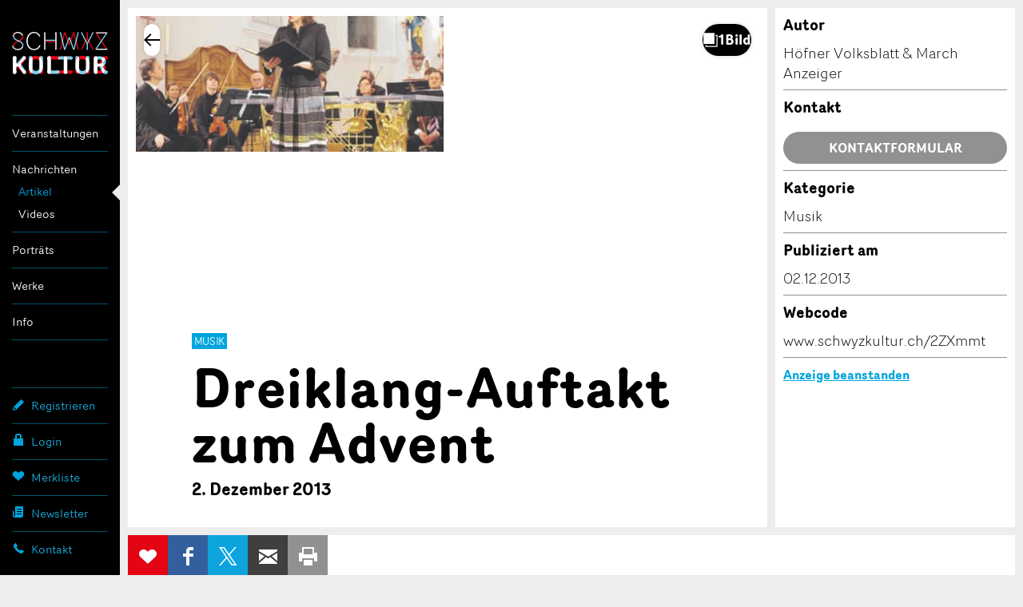

--- FILE ---
content_type: text/html;charset=UTF-8
request_url: https://www.schwyzkultur.ch/artikel/freienbach/musik/dreiklang-auftakt-zum-advent_A2ZXmmt
body_size: 19893
content:
<!DOCTYPE html >
<html class="no-js style-schwyzkultur schwyzkultur" lang="de">
<head>
	<meta charset="utf-8" />
        <!--  Global site tag (gtag.js) - Google Analytics  -->
        
        <script>
        
      var getCookieByName = function(cname) {
       	  let name = cname + "=";
       	  let decodedCookie = decodeURIComponent(document.cookie);
       	  let ca = decodedCookie.split(';');
       	  for(let i = 0; i < ca.length; i++) {
       	    let c = ca[i];
       	    while (c.charAt(0) == ' ') {
       	      c = c.substring(1);
       	    }
       	    if (c.indexOf(name) == 0) {
       	      return c.substring(name.length, c.length);
       	    }
       	  }
       	  return "";
       	}
        

          var consentCookieVal = getCookieByName("_consentCookie");
          var analyticsAllowed = false;
          
          if(consentCookieVal != null && typeof (consentCookieVal) != 'undefined'){
        	  if(consentCookieVal.includes("analytics")){
        		  analyticsAllowed = true;  
        	  }
          }

          if('false' != "true"){
        	  analyticsAllowed = true;
          }
          
          if(analyticsAllowed){
	          var script = document.createElement('script');
	          script.onload = function () {
				  window.dataLayer = window.dataLayer || [];
		          function gtag(){dataLayer.push(arguments);}
		          gtag("js", new Date());
		
		          var codes = "G-B7PZM9C61Z,G-MDJ4Y6ZNW4,G-ZPL5RTYKNS";
		          var codesArray = codes.split(',');
		          
		          for(var i = 0; i < codesArray.length; i++){
		        	  gtag("config", codesArray[i]);
		          }
	        	  
	          };
	          script.src = 'https://www.googletagmanager.com/gtag/js?id=G-B7PZM9C61Z,G-MDJ4Y6ZNW4,G-ZPL5RTYKNS';
	
	          document.head.appendChild(script);
          }

        </script>
	
	<meta name="viewport" content="width=device-width, initial-scale=1" />
	<meta name="apple-mobile-web-app-title" content="schwyzkultur" />

	<meta name="author" content="schwyzkultur" />
	
	<link rel="apple-touch-icon" sizes="180x180" href="https://d10rdyp01sn3kp.cloudfront.net/portalresources/schwyzkultur/static/favicons/apple-touch-icon.png" />
	<link rel="icon" type="image/png" sizes="32x32" href="https://d10rdyp01sn3kp.cloudfront.net/portalresources/schwyzkultur/static/favicons/favicon-32x32.png" />
	<link rel="icon" type="image/png" sizes="16x16" href="https://d10rdyp01sn3kp.cloudfront.net/portalresources/schwyzkultur/static/favicons/favicon-16x16.png" />
	<link rel="manifest" href="https://d10rdyp01sn3kp.cloudfront.net/portalresources/schwyzkultur/static/favicons/manifest.json" />
	<link rel="mask-icon" href="https://d10rdyp01sn3kp.cloudfront.net/portalresources/schwyzkultur/static/favicons/safari-pinned-tab.svg" color="#00a5dd" />
	<meta name="theme-color" content="#ffffff" /><link rel="stylesheet" type="text/css" media="all" href="https://d10rdyp01sn3kp.cloudfront.net/jawrcss/gzip_N1366178036/bundles/schwyzkulturPortalStyle.css" />

	<link rel="dns-prefetch" href="//ajax.googleapis.com" /><script type="text/javascript">if(!JAWR){var JAWR = {};};;JAWR.jawr_dwr_path='/dwr';JAWR.dwr_scriptSessionId='0F4DFAC96D2F1991CFE130B0F7FEFC2F';JAWR.app_context_path='';</script>
<script type="text/javascript" src="https://d10rdyp01sn3kp.cloudfront.net/jawrjs/gzip_N839009933/bundles/portalTemplatesJsTop.js" ></script>

			<meta name="geo.region" content="CH-SZ" />
		<meta name="geo.placename" content="8807 Freienbach,Schweiz" />
			<meta name="geo.position" content="47.204928;8.759954" />
			<meta name="ICBM" content="47.204928, 8.759954" />
		<meta property="og:type" content="website" />
				<meta property="og:image" content="https://d37dhr5745n0y2.cloudfront.net/8/8b/1b/88b1bc6c73c7b2d7bbc9a5edc57071909dc61cc5.jpg" />
		<meta property="og:url" content="https://www.schwyzkultur.ch/artikel/freienbach/musik/dreiklang-auftakt-zum-advent_A2ZXmmt" />
		<meta property="og:description" content="Das Streichorchester Concento Stravagante stellte zum Beginn der Adventszeit eine musikalische Zusammenstellung zweier Zeitentwicklungen vor. Dass sich Romantiker zur vorangegangenen barocken Zeit hingezogen f&uuml;hlten, unterstrich auch Mezzosopranistin Sonja Leutwyler in der Pfarrkirche St. Adelrich in Freienbach." />
		<meta property="og:title" content="Dreiklang-Auftakt zum Advent" />

		<meta name="twitter:card" content="summary" />
		<meta name="twitter:url" content="https://www.schwyzkultur.ch/artikel/freienbach/musik/dreiklang-auftakt-zum-advent_A2ZXmmt" />
		<meta name="twitter:title" content="Dreiklang-Auftakt zum Advent" />
		<meta name="twitter:description" content="Das Streichorchester Concento Stravagante stellte zum Beginn der Adventszeit eine musikalische Zusammenstellung zweier Zeitentwicklungen vor. Dass sich Romantiker zur vorangegangenen barocken Zeit hingezogen f&uuml;hlten, unterstrich auch Mezzosopranistin Sonja Leutwyler in der Pfarrkirche St. Adelrich in Freienbach." />
		<meta name="twitter:image" content="https://d37dhr5745n0y2.cloudfront.net/8/8b/1b/88b1bc6c73c7b2d7bbc9a5edc57071909dc61cc5.jpg" />

	<script>
		//<![CDATA[
			var globalContextPath  = '';
			//for old code
			var requestContextPath_  = '';
			var portalName = 'SCHWYZKULTUR';
			var portalRootUri = '';
			var pageName = 'offer';
			var favoritesListCookieUrl = '/favorites-manager-ajax';
			var locale = 'de';

			var isDevelopment = 'false';
			var pageUriPrefix = '';

			var searchCRId = '';
			var searchBaseUri = '';
			var groupType = '';
			var pageUri = '/artikel/freienbach/musik/dreiklang-auftakt-zum-advent_A2ZXmmt';

			var guidleHostUrl = 'https://www.guidle.com';
			var portalServerRootContext = 'https://www.schwyzkultur.ch';

			var cityFilterLocalStorageKey = '';
			var favoritesCookieName = 'favorites_offer_ids';
			var simpleAppend = '';

			if(typeof PORTALMODULE != 'undefined'){
				PORTALMODULE.init({
					globalContextPath  : '',
					portalName : 'SCHWYZKULTUR',
					portalRootUri : '',
					portalStaticUri : 'https://d10rdyp01sn3kp.cloudfront.net/portalresources/schwyzkultur/static',
					pageName : 'offer',
					favoritesListCookieUrl : '/favorites-manager-ajax',
					locale : 'de',
					isDevelopment : 'false',
					pageUriPrefix : '',
					searchCRId : '',
					searchBaseId : '',
					pageUri : '/artikel/freienbach/musik/dreiklang-auftakt-zum-advent_A2ZXmmt',
					guidleHostUrl : 'https://www.guidle.com'
				});
			}

			var treeFiltersMap = {};

			var defaultSearchParameters = '';

			var dateFormatSeparator = ".";

			var i18n = {};
			i18n['genericError'] = "Es ist ein Fehler aufgetreten. Bitte versuchen Sie es nochmals oder kontaktieren Sie support@guidle.com.";
			i18n['portalTemplate.passwordForgotten.MembershipOnlyMessage'] = "Ihr Login ist noch nicht oder nicht mehr aktiv. Bitte versuchen Sie es später nochmals oder melden Sie sich beim guidle-Support (support@guidle.com oder +41 41 766 95 95)";
		    var calendarMonthNamesLabels = ['Januar','Februar','März','April','Mai','Juni','Juli','August','September','Oktober','November','Dezember'];
		    var calendarDayNamesLabels = ['So','Mo','Di','Mi','Do','Fr','Sa'];

			var callTruncateFunction = '';

			var  menuItemDecorator = null;

			var locationFilterIsMandatory = false;

			$(document).ready(function() {
		 if (typeof (MenuItemDecorator) !== 'undefined') {
			 menuItemDecorator = new MenuItemDecorator();
			 menuItemDecorator.decorateAll();
		 }
		 if (typeof (ieModal) !== 'undefined') {
			 try{
				 if(analyticsAllowed){
				 	window.ieModalInstance = new ieModal();
				 }
			 }catch(e){
				 console.log(e);
			 }
		 }
		 if (window !== parent) {
		      $('html').addClass('in-iframe');
		 }
	 });

		//]]>
	</script>
		<meta name="description" content="Das Streichorchester Concento Stravagante stellte zum Beginn der Adventszeit eine musikalische Zusammenstellung zweier Zeitentwicklungen vor." />
				<link rel="canonical" href="https://www.schwyzkultur.ch/artikel/freienbach/musik/dreiklang-auftakt-zum-advent_A2ZXmmt" />
		<title>Dreiklang-Auftakt zum Advent - Freienbach - SchwyzKultur</title>
	<link rel="stylesheet" href="/hosted/template_portal/vue/index.css?d=1769033444247" />

  <div class="ieModal" id="ieModal" style="display:none;">
    <div class="ieModal__content">
      <button onclick="window.ieModalInstance &amp;&amp; window.ieModalInstance.closeModal();" class="ieModal__close"><img src="/hosted/template_portal/default/static/img/close.svg" /></button>
      <p>Sie erhalten diese Nachricht, weil Sie einen veralteten Browser verwenden. Wir empfehlen, Ihren Browser zu aktualisieren, um das bestm&ouml;gliche Seherlebnis zu erzielen.</p>
      <br />
      <p>Aktuelle Browser k&ouml;nnen &uuml;ber die folgenden Links gefunden und installiert werden:</p>
      <div class="ieModal__browsers">
        <a href="https://support.apple.com/downloads/safari" class="ieModal__browser" target="_blank">
          <img src="/hosted/template_portal/default/static/img/safari.svg" />
          <span>Safari</span>
        </a>
        <a href="https://www.google.com/chrome/" class="ieModal__browser" target="_blank">
          <img src="/hosted/template_portal/default/static/img/chrome.svg" />
          <span>Chrome</span>
        </a>
        <a href="https://www.mozilla.org/en-US/exp/firefox/new/" class="ieModal__browser" target="_blank">
          <img src="/hosted/template_portal/default/static/img/firefox.svg" />
          <span>Firefox</span>
        </a>
        <a href="https://www.opera.com/download" class="ieModal__browser" target="_blank">
          <img src="/hosted/template_portal/default/static/img/opera.svg" />
          <span>Opera</span>
        </a>
        <a href="https://www.microsoft.com/en-us/edge" class="ieModal__browser" target="_blank">
          <img src="/hosted/template_portal/default/static/img/edge.svg" />
          <span>Edge</span>
        </a>
      </div>
    </div>
  </div>
  <script>
    /*<![CDATA[*/
    	
    	
  var getCookieByName = function(cname) {
      	  let name = cname + "=";
      	  let decodedCookie = decodeURIComponent(document.cookie);
      	  let ca = decodedCookie.split(';');
      	  for(let i = 0; i < ca.length; i++) {
      	    let c = ca[i];
      	    while (c.charAt(0) == ' ') {
      	      c = c.substring(1);
      	    }
      	    if (c.indexOf(name) == 0) {
      	      return c.substring(name.length, c.length);
      	    }
      	  }
      	  return "";
   }

    var consentCookieVal = getCookieByName("_consentCookie");
    var analyticsAllowed = false;
    
    if(consentCookieVal != null && typeof (consentCookieVal) != 'undefined'){
  	  if(consentCookieVal.includes("analytics")){
  		  analyticsAllowed = true;  
  	  }
    }

    if('false' != "true"){
  	  analyticsAllowed = true;
    }

    if(analyticsAllowed){	
    	
    (function (root, factory) {

      var pluginName = 'ieModal';

      if (typeof define === 'function' && define.amd) {
        define([], factory(pluginName));
      } else if (typeof exports === 'object') {
        module.exports = factory(pluginName);
      } else {
        root[pluginName] = factory(pluginName);
      }
    }(this, function (pluginName) {

      'use strict';

      var defaults = {
        selectorClass: 'ieModal',
        selector: 'ieModal',
        openClass: 'open'
      };

      /**
       * Merge defaults with user options
       * @param {Object} defaults Default settings
       * @param {Object} options User options
       */
      var extend = function (target, options) {
        var prop, extended = {};
        for (prop in defaults) {
          if (Object.prototype.hasOwnProperty.call(defaults, prop)) {
            extended[prop] = defaults[prop];
          }
        }
        for (prop in options) {
          if (Object.prototype.hasOwnProperty.call(options, prop)) {
            extended[prop] = options[prop];
          }
        }
        return extended;
      };

      /**
       * IE check functionality
       @private
       @param {Object} options User options
       @returns Boolean
       */
      var ieCheck = function () {
        return bowser.getParser(window.navigator.userAgent).satisfies({
          ie: ">6"
        })
      };

      /**
       * Open modal functionality
       @private
       @param {Object} options User options
       */
      var openModal = function (options) {
        toggleClass(options);
      };

      /**
       * Toggle class functionality
       @private
       @param {Object} options User options
       */
      var toggleClass = function (options) {
        // Get modal DOM element
        var modalWindow = document.getElementById(options.selector),
                // Get modal class attribute
                modalClassList = modalWindow.getAttribute('class');
        // Check if modal don't have "openClass" already
        if (modalClassList.indexOf(options.openClass) === -1) {
          // Assign the "openClass" to open modal
          modalWindow.setAttribute('class', modalClassList + ' ' + options.openClass);
        } else {
          // Remove "openClass" to close modal
          modalWindow.setAttribute('class', modalClassList.replace(options.openClass, ' '));
        }
      };

      /**
       * Plugin Object
       * @param {Object} options User options
       * @constructor
       */
      function Plugin(options) {
        this.options = extend(defaults, options);
        this.init(); // Initialization Code Here
      }

      /**
       * Plugin prototype
       * @public
       * @constructor
       */
      Plugin.prototype = {
        createCookie: function (name, value, days) {
          var expires = '';
          if (days) {
            var date = new Date();
            date.setTime(date.getTime() + (days * 24 * 60 * 60 * 1000));
            var expires = '; expires=' + date.toGMTString();
          }
          document.cookie = name + '=' + value + expires + '; path=/; SameSite=None; Secure';
        },

        readCookie: function (name) {
          var cookieCrumbs = document.cookie.split(';');
          var nameToFind = name + '=';
          for (var i = 0; i < cookieCrumbs.length; i++) {
            var crumb = cookieCrumbs[i];
            while (crumb.charAt(0) == ' ') {
              crumb = crumb.substring(1, crumb.length); /* delete spaces */
            }
            if (crumb.indexOf(nameToFind) == 0) {
              return crumb.substring(nameToFind.length, crumb.length);
            }
          }
          return null;
        },
        closeModal: function () {
          toggleClass(this.options);
        },
        init: function () {
          // Check for IE
          var ieModalConfirmed = this.readCookie("ieModalConfirmed");
          if (ieCheck() && ieModalConfirmed !== 'true') {
            // Open modal on document load
            if (parent != self) {
              $('.ieModal__content').css("top", "3%")
            }

            this.createCookie("ieModalConfirmed", "true", 1);
            openModal(this.options);
          }
        }
      };

      return Plugin;
    }));
    }
    
    /*]]>*/

  </script>

</head>
<!--  <script>window['adrum-start-time'] = new Date().getTime();</script><script src="/hosted/template_portal/default/static/js/appdynamics-htmlmonitor.js"></script>  -->

<body id="top" class="">

<script src="https://d10rdyp01sn3kp.cloudfront.net/portalresources/default/static/js/isotope.pkgd.min_v3.0.6.js"></script>

<div class="container-wrap"><div class="container">

	<div class="header-nav-wrap">

		<header role="banner">
			<h5>
				<a class="logo" href="https://www.schwyzkultur.ch" title="SchwyzKultur">SchwyzKultur</a>
			</h5>
		</header>

		<a class="open-nav" href="#nav" title="&Ouml;ffne/Schliesse Hauptnavigation" role="button"><div class="navicon"><span>Men&uuml;</span></div></a>

		<div class="nav-wrap">
		
			<nav role="navigation" class="nav-main"><ul><li class="border-top padding-top-bottom" menu-name="events_menu"><a href="https://www.schwyzkultur.ch/anlaesse">Veranstaltungen</a><ul><li class="" menu-name="events"><a href="https://www.schwyzkultur.ch/anlaesse">Anlässe</a></li><li class="" menu-name="exhibitions"><a href="https://www.schwyzkultur.ch/ausstellungen">Ausstellungen</a></li><li class="padding-bottom" menu-name="movies"><a href="https://www.schwyzkultur.ch/kino">Kino</a></li></ul></li><li class="current-page-ancestor border-top padding-top-bottom" menu-name="news_menu"><a href="https://www.schwyzkultur.ch/artikel">Nachrichten</a><ul><li class="current-page" menu-name="articles"><a href="https://www.schwyzkultur.ch/artikel">Artikel</a></li><li class="padding-bottom" menu-name="videos"><a href="https://www.schwyzkultur.ch/videos">Videos</a></li></ul></li><ul><li class="border-top padding-top-bottom" menu-name="cultularPortraits"><a href="https://www.schwyzkultur.ch/portraets">Porträts</a></ul></li><ul><li class="border-top padding-top-bottom" menu-name="works"><a href="https://www.schwyzkultur.ch/werke">Werke</a></ul></li><li class="border-top padding-top-bottom border-bottom" menu-name="info_menu"><a href="https://www.schwyzkultur.ch/verein">Info</a><ul><li class="" menu-name="verein"><a href="https://www.schwyzkultur.ch/verein">Verein</a></li><li class="" menu-name="membership"><a href="https://www.schwyzkultur.ch/mitgliedschaft">Mitgliedschaft</a></li><li class="" menu-name="kuwo"><a href="https://www.schwyzkultur.ch/kuwo">KuWo</a></li><li class="" menu-name="bandxsz"><a href="https://www.schwyzkultur.ch/bandxsz">BandXsz</a></li><li class="" menu-name="handwerksfilme"><a href="https://www.schwyzkultur.ch/handwerksfilme">Handwerksfilme</a></li><li class="" menu-name="schule_kultur"><a href="https://www.schwyzkultur.ch/schule_und_kultur">Schule & Kultur</a></li><li class="" menu-name="amt_fur_kultur"><a href="https://www.schwyzkultur.ch/amt_fur_kultur">Amt für Kultur</a></li><li class="" menu-name="partner"><a href="https://www.schwyzkultur.ch/partner">Partner</a></li><li class="padding-bottom" menu-name="fastTrackOffer"><a href="https://www.schwyzkultur.ch/anzeige-erfassen">Anzeige erfassen</a></li></ul></li></ul>
			</nav>

			<nav role="navigation" class="nav-meta-wrap"><ul class="nav-cockpit"></ul>
			
			
				<ul class="nav-meta">
						<li>
							<a href="https://www.schwyzkultur.ch/registrieren" class="nav-meta-register">
								<i><svg width="16" height="17" viewBox="0 0 16 17" xmlns="http://www.w3.org/2000/svg"><title>Icon Registrieren</title><path d="M15 5.37l-3.37-3.37-9.723 9.721-.907 4.279 4.313-.93 9.687-9.701zm-10.186 8.785l-1.634.354-.697-.698.343-1.59.35-.35c.218.209.543.525.986.968.447.446.767.776.976.993l-.324.324z"/></svg></i>
								Registrieren
							</a>
						</li>
						<li menu-name="login">
							<a href="https://www.schwyzkultur.ch/login" class="nav-meta-login" rel="nofollow">
								<i><svg width="16" height="16" viewBox="0 0 16 16"><path fill-rule="evenodd" d="M6,3 C6,2.447 6.447,2 7,2 L9,2 C9.553,2 10,2.447 10,3 L10,6 L6,6 L6,3 Z M12,6 L12,3 C12,1.343 10.657,0 9,0 L7,0 C5.343,0 4,1.343 4,3 L4,6 L2,6 L2,15 L14,15 L14,6 L12,6 Z"></path></svg></i>
								Login
							</a>
						</li>
					<li><a href="https://www.schwyzkultur.ch/merkliste" class="nav-meta-favorites" rel="nofollow">
							<i><svg width="16" height="16" viewBox="0 0 16 16" xmlns="http://www.w3.org/2000/svg"><title>Icon Merkliste</title><path d="M14.171 2.986c-1.432-1.314-3.752-1.314-5.184 0l-.972.892-.973-.892c-1.431-1.314-3.752-1.314-5.184 0-1.61 1.478-1.61 3.875 0 5.353l6.157 5.65 6.156-5.65c1.61-1.478 1.61-3.875 0-5.353"/></svg></i>Merkliste <span style="display:none;'">0</span>
						</a>
					</li>
					<li>
						<a href="https://www.schwyzkultur.ch/newsletter" class="nav-meta-newsletter">
							<i><svg width="16" height="16" viewBox="0 0 16 16"><path fill-rule="evenodd" d="M12,1 L14,1 L14,12.5 C14,13.881 12.881,15 11.5,15 L3.5,15 C2.119,15 1,13.881 1,12.5 L1,7 L2.5,7 L2.5,8 L2.5,10.211 L2.5,12.5 C2.5,12.914 2.836,13.25 3.25,13.25 C3.664,13.25 4,12.914 4,12.5 L4,10.051 L4,8 L4,1 L6,1 L12,1 Z M6,4 L6,5 L12,5 L12,4 L6,4 Z M6,7 L6,8 L12,8 L12,7 L6,7 Z M6,10 L6,11 L12,11 L12,10 L6,10 Z"></path></svg></i>Newsletter
						</a>
					</li>
					<li>
						<a href="https://www.schwyzkultur.ch/kontakt" target="_blank" class="nav-meta-contact">
							<i><svg width="16" height="16" viewBox="0 0 16 16" xmlns="http://www.w3.org/2000/svg"><title>Icon Kontakt</title><path d="M14.662 11.806l-2.662-1.568c-.13-.068-.254-.097-.382-.097-.223 0-.436.085-.584.233l-.786.786-.177.08c-.009-.001-.915-.065-2.581-1.732-1.664-1.665-1.734-2.572-1.735-2.572.001-.047.046-.156.079-.189l.67-.67c.236-.237.307-.629.167-.933l-1.48-2.785c-.108-.222-.317-.358-.548-.358-.164 0-.323.068-.446.192l-1.827 1.823c-.176.174-.326.479-.359.724-.016.118-.34 2.915 3.495 6.753 3.256 3.257 5.795 3.51 6.496 3.51l.256-.014c.244-.033.548-.184.722-.358l1.825-1.826c.149-.149.217-.347.186-.544-.031-.191-.151-.355-.331-.453z"/></svg></i>
							Kontakt 
						</a>
					</li>
					
				</ul>

			</nav>

		</div>

	</div>

	<div class="content-wrap content-detailpage">
			<div class="backto-wrap"></div>
	<script type="application/javascript" src="/hosted/template_portal/default/static/js/alertify.min.js"></script>
	<script>

		/*<![CDATA[*/
		var offerType = 'NEWS';
		var pageType = null;
		try{
			pageType = sessionStorage.pageType;
		}catch(err){
			console.log(err.message);
		}

		var backUrl = null;
		if (pageType != null && typeof sessionStorage.backUrl != 'undefined') {
			backUrl = sessionStorage.backUrl;
		}

		var parentUrl = '';
		var theme = '';
		var customIFramePositioning = false;
		var moveIframeToTopOnLoad = !customIFramePositioning; // applicable for microsites only
		var guidleIframeId = '';

		if (parentUrl != '' && backUrl.indexOf('parent_url=') == -1) {
			if (backUrl.indexOf('?') == -1) {
				backUrl += '?parent_url=' + encodeURIComponent(parentUrl);
			} else {
				backUrl = backUrl.replace('?', '?parent_url=' + encodeURIComponent(parentUrl) + "&");
			}
		}

		if (theme != '' && backUrl.indexOf('theme=') == -1) {
			if (backUrl.indexOf('?') == -1) {
				backUrl += '?theme=' + encodeURIComponent(theme);
			} else {
				backUrl = backUrl.replace('?', '?theme=' + encodeURIComponent(theme) + "&");
			}
		}

		if (guidleIframeId != '' && backUrl.indexOf('guidle_iframe_id=') == -1) {
			if (backUrl.indexOf('?') == -1) {
				backUrl += '?guidle_iframe_id=' + encodeURIComponent(guidleIframeId);
			} else {
				backUrl = backUrl.replace('?', '?guidle_iframe_id=' + encodeURIComponent(guidleIframeId) + "&");
			}
		}


		/*]]>*/
	</script>

	<style>
		.grecaptcha-badge {
			z-index: 5000;
			visibility: hidden;
		}
	</style>

	

	<main class="content" role="main">
		<section class="section-detailpage">

			<div class="info-main">
    
<script src="/hosted/portals/vue_2.7.0.min.js"></script>
<script type="text/javascript" src="/generated/i18n/vue-labels/vue_de.js?d=1769033444247"></script>
<script type="text/javascript" src="/generated/i18n/vue-labels/vue_io.js?d=1769033444247"></script>
<script src="/hosted/template_portal/vue/offer-details-app.js?r=0.3930222211083404"></script>

<script type="text/javascript">
    /*<![CDATA[*/
document.addEventListener('DOMContentLoaded', () => {
  if (window.parent) {
    const path = "/artikel/(([a-zA-Z0-9_-]+)?)(/([a-zA-Z0-9_-]+))?";
    const match = path.match(/mr_(.+)$/);
      
  const target = document.body;
  const resizeObserver = new ResizeObserver(() => {
    if (match && match[1]) {
      window.parent.postMessage(
        'if_height=' + target.scrollHeight + '&if_id=guidle_iframe-' + match[1],
        '*'
      );
    }
  });
  resizeObserver.observe(target);
  }
});
/*]]>*/ 
</script>
    <offer-details-app offer-id="511225685" portal-name="schwyzkultur" language="de" mode="SAME_SERVER" is-dev="false" portal-root-uri="" back-to-result-url="/artikel/(([a-zA-Z0-9_-]+)?)(/([a-zA-Z0-9_-]+))?" display-back-url="" skip-first-image="false" parent-url="" theme="" guidle-iframe-id="" microsite-custom-css="">
    </offer-details-app>

				<div class="text-wrap">
					<header>

<div class="category-container">
	<p class="category">Musik</p>
</div>
						<h1>Dreiklang-Auftakt zum Advent
	<a class="btn-action" data-toggle="tooltip" title="Erinnerung bearbeiten" style="margin: 0 5px; display:none" id="shareButtonsDeactivateReminderHeader"><svg width="24" height="24" viewBox="0 0 24 24" xmlns="http://www.w3.org/2000/svg"><rect style="fill: #d4005a !important;" y="7" x="-0.49" width="5.66" transform="rotate(-45 -1.659999966621399,4)" height="2"></rect><rect style="fill: #d4005a !important;" y="16.48" x="22.03" width="2" transform="rotate(-45 3.0299999713897607,15.310000419616696)" height="5.66"></rect><path style="fill: #d4005a !important;" d="m20,12a8,8 0 1 0 -13.17,6.1l-1.72,3.45l1.79,0.89l1.63,-3.25a7.9,7.9 0 0 0 7,0l1.63,3.25l1.79,-0.89l-1.78,-3.45a8,8 0 0 0 2.83,-6.1zm-6.71,2.71l-2.29,-2.3l0,-4.41l2,0l0,3.59l1.71,1.71l-1.42,1.41z"></path></svg>
	</a>
						</h1>
						<h3><time datetime="2013-12-02">2. Dezember 2013</time></h3>
					</header>
					<p class="short-description">Das Streichorchester Concento Stravagante stellte zum Beginn der Adventszeit eine musikalische Zusammenstellung zweier Zeitentwicklungen vor. Dass sich Romantiker zur vorangegangenen barocken Zeit hingezogen fühlten, unterstrich auch Mezzosopranistin Sonja Leutwyler in der Pfarrkirche St. Adelrich in Freienbach.</p>
						<p>Die Zusammenstellung der Werke im Drei-Klang – am Samstagabend in der Pfarrkirche St. Adel-rich Kirche in Freienbach – sollte aufhorchen lassen. Der aus Stuttgart stammende Konzertmeister und künstlerische Leiter Jens Lohmann eröffnete das Konzert mit der Zugabe. Die Übergänge der barocken Musik, der Komponisten Claudio Monteverdi und Johann Sebastian Bach, zur romantischen Epoche gelangen dem Orchester Con-cento Stravagante im harmonischen Dreiklang. Der zur romantischen Epoche zählende KomponistAntonin Dvorak stellt mit seinen Werken die darauf folgende Zeit dar. Das Trennende zwischen den verschiedenen Epochen konnte musikalisch überwunden werden. Die romantische Gesellschaft des 19. Jahrhunderts löste die barocke Vergangenheit ab, indem sie auch immer wieder gerne zurückblickte. Monteverdi und Bach erhielten in der neuen bürgerlichen Gesellschaft einen angemessenen Platz.<br /><br />Im Dreiklang zum Zeitsprung<br /><br />Die Zusammenstellung der Werke erinnerte an eine vergangene Zeit. Zum Beispiel an die Weihnachtszeit in Prag, im 19. Jahrhundert, in der Kirche Sankt Georg, mit barocken Meisterwerken die 300 Jahre zuvor geschrieben wurden, und zum Abschluss Werke von Antonin Dvorak als Auftakt in die besinnliche Adventszeit. Wiederum mehr als 100 Jahre später, in der Pfarrkirche St. Adelrich in Freienbach, konnten die Zuhörer die Verbindung der romantischen Musikepoche zur barocken gut nachvollziehen.<br /><br /><a href="http://www.concento-stravagante.ch" rel="nofollow" target="_blank">www.concento-stravagante.ch</a> <br /><br />Höfner Volksblatt und March-Anzeiger</p>


				</div>

				<aside>

					<div class="map-wrap" id="map">
						<div class="map"></div>
					</div>

					<!--  Movie block start -->
					<!--  Movie block end -->
	
	<div id="contact-form-wrapper">
		<div id="form-contact" class="form-wrap contact-form-to-append">
			<div class="form-inner-wrap">

			<div class="text-wrap">
				<header>
					<h5>Kontakt</h5>
				</header>

				<p id="sendContact_title">Verfassen Sie eine Nachricht f&uuml;r die Kontaktpersonen dieser Anzeige.</p>

				<form id="sendContact_form">
					
					<fieldset>
						<input type="text" placeholder="Vorname" id="sendContact_firstname" />
						<input type="text" placeholder="Nachname *" id="sendContact_lastname" />
						<div id="sendContact_lastname_required" class="validation-message error" style="display:none;">Eingabe erforderlich</div>

						<input type="text" placeholder="Firma / Organisation" id="sendContact_company" />
						<!--  <input type="text" placeholder="Firma/Organisation Zusatz" value="" id="sendContact_company-addition"/>  -->
					</fieldset>
					<fieldset>
						<legend>Adresse</legend>
						<input type="text" placeholder="Adresszusatz" id="sendContact_address" />
						<!--  <input type="text" placeholder="Strasse Hausnummer" value="" id="sendContact_street"/>  -->
						<div class="validation-message"></div>
						<div class="input-wrap">
							<div class="inner-wrap zip">
								<input type="text" placeholder="PLZ" id="sendContact_zip" />
							</div>
							<div class="inner-wrap city">
								<input type="text" placeholder="Ort" id="sendContact_city" />
							</div>
						</div>
					</fieldset>
					<fieldset>
						<input type="text" placeholder="E-Mail *" id="sendContact_email" />
						<div id="sendContact_email_required" class="validation-message error" style="display:none;">Eingabe erforderlich</div>
						<div id="sendContact_email_invalid" class="validation-message error" style="display:none;">Bitte erfassen Sie eine korrekte E-Mail-Adresse</div>

						<input type="text" placeholder="Telefon 1" id="sendContact_phone" />
						<!--  <input type="text" placeholder="Mobilnummer" value="" id="sendContact_mobilephone"/>  -->
					</fieldset>
					<fieldset>
						<legend>Nachricht</legend>
						<textarea placeholder="Nachricht *" rows="4" id="sendContact_message"></textarea>
						<div id="sendContact_message_required" class="validation-message error" style="display:none;">Eingabe erforderlich</div>

					</fieldset>

					<input class="h0nigp0t" />
					<p>* Eingabe erforderlich</p>
					<p>Zur Qualit&auml;tssicherung wird eine Kopie der E-Mail an guidle &uuml;bermittelt.</p>
					<div class="btn-wrap">
						<button id="sendContact_sendButton" class="btn-form">Nachricht senden</button>
					</div>
				</form>
				
				<input id="sendContact_offerId" value="511225685" type="hidden" />
				
				<!--  Message shown after submit  -->
				<p id="sendContact_success_message" style="display:none;">Ihre Nachricht wurde erfolgreich gesendet.</p>
				
				<div class="btn-wrap">
					<a href="#" class="btn btn-blind btn-close-form">Schliessen</a>
				</div>
			</div>

			</div>
		</div>
	</div>

<script>
/*<![CDATA[*/
var isHolidayHomeTemplate = false;

$(document).ready(function() {
	jQuery('#sendContact_sendButton').unbind( "click" );
	jQuery('#sendContact_sendButton').off("click");
	
	jQuery('#sendContact_sendButton').click(function(event) {

		grecaptcha.ready(function() {
			grecaptcha.execute('6Lf4nPQZAAAAADdCxqOiXeMC7IL3MbsL2eU2uwsh', {action: 'submit'}).then(function(token) {
				if (isSendContactDataValid()) {
					sendContactEmail(token);
				}
			});
		});

		event.preventDefault();
	});

	jQuery('#form-contact').on('opened', function() {
		showRecaptchaBadge();
	});

	jQuery('#form-contact .btn-close-form').click(function() {
		hideRecaptchaBadge()
	});
});

function showRecaptchaBadge() {
	jQuery('.grecaptcha-badge').css("visibility", "visible");
}

function hideRecaptchaBadge() {
	jQuery('.grecaptcha-badge').css("visibility", "");
}

function isSendContactDataValid(){
	var validationPassed = true;
	
	if(isHolidayHomeTemplate) {
		jQuery('#sendContact_checkin_date_required').hide();
		jQuery('#sendContact_checkin_date_invalid').hide();
		jQuery('#sendContact_checkout_date_invalid').hide();
		jQuery('#sendContact_checkin_date_expired').hide();
		jQuery('#sendContact_checkout_date_expired').hide();
		jQuery('#sendContact_persons_count_required').hide();
		jQuery('#sendContact_persons_count_invalid').hide();

	}
	
	jQuery('#sendContact_email_required').hide();
	jQuery('#sendContact_email_invalid').hide();
	jQuery('#sendContact_message_required').hide();
	jQuery('#sendContact_lastname_required').hide();
	
	
	if(isHolidayHomeTemplate) {
		if(jQuery('#date-from').val() == '') {
			jQuery('#sendContact_checkin_date_required').show();
			validationPassed = false;
		} else if(isNotValidDateFormat(jQuery('#date-from').val())) {
			jQuery('#sendContact_checkin_date_invalid').show();
			validationPassed = false;
		} else if(isEnteredExpiredDate(jQuery('#date-from').val())) {
			jQuery('#sendContact_checkin_date_expired').show();
			validationPassed = false;
		}
		
		if(jQuery('#date-to').val() != '') {
			if(isNotValidDateFormat(jQuery('#date-to').val())) {
				jQuery('#sendContact_checkout_date_invalid').show();
				validationPassed = false;
			} else if(isEnteredExpiredDate(jQuery('#date-from').val())) {
				jQuery('#sendContact_checkout_date_expired').show();
				validationPassed = false;
			}
		}
		
		if(jQuery('#sendContact_persons_count').val() == '') {
			jQuery('#sendContact_persons_count_required').show();
			validationPassed = false;
		}else if(!jQuery.isNumeric(jQuery('#sendContact_persons_count').val())){
            jQuery('#sendContact_persons_count_invalid').show();
            validationPassed = false;
        }
	}
	
	if(jQuery('#sendContact_email').val() == '') {
		jQuery('#sendContact_email_required').show();
		validationPassed = false;
	} else if(!emailRegex(jQuery('#sendContact_email').val())) {
		jQuery('#sendContact_email_invalid').show();
		validationPassed = false;
	}
	
	
	if(jQuery('#sendContact_message').val() == '') {
		jQuery('#sendContact_message_required').show();
		validationPassed = false;
	}
	if(jQuery('#sendContact_lastname').val() == '') {
		jQuery('#sendContact_lastname_required').show();
		validationPassed = false;
	}

	return validationPassed;
}

function isNotValidDateFormat(dateString) {
	return !isValidDateFormat(dateString);
}
function isValidDateFormat(dateString) {
    // First check for the pattern
    var slashSeparatedDates = /^\d{1,2}\/\d{1,2}\/\d{4}$/.test(dateString);
    var commaSeparatedDates = /^\d{1,2}\.\d{1,2}\.\d{4}$/.test(dateString);
    if(!(slashSeparatedDates || commaSeparatedDates)) {
        return false;
	}

    // Parse the date parts to integers
    var parts = dateString.split(slashSeparatedDates? '/' : '.');
    var day = parseInt(parts[0], 10);
    var month = parseInt(parts[1], 10);
    var year = parseInt(parts[2], 10);

    // Check the ranges of month and year
    if(year < 1000 || year > 3000 || month == 0 || month > 12)
        return false;

    var monthLength = [ 31, 28, 31, 30, 31, 30, 31, 31, 30, 31, 30, 31 ];

    // Adjust for leap years
    if(year % 400 == 0 || (year % 100 != 0 && year % 4 == 0))
        monthLength[1] = 29;

    // Check the range of the day
    return day > 0 && day <= monthLength[month - 1];
};

function isEnteredExpiredDate(dateString) {
	var slashSeparatedDates = /^\d{1,2}\/\d{1,2}\/\d{4}$/.test(dateString);
    var commaSeparatedDates = /^\d{1,2}\.\d{1,2}\.\d{4}$/.test(dateString);
    if(!(slashSeparatedDates || commaSeparatedDates)) {
        return false;
	}

    // Parse the date parts to integers
    var parts = dateString.split(slashSeparatedDates? '/' : '.');
    var day = parseInt(parts[0], 10);
    var month = parseInt(parts[1], 10);
    var year = parseInt(parts[2], 10);
	
	var today = new Date();
	var expDate = new Date(year,(month-1), day); // JS Date Month is 0-11 not 1-12 replace parameters with year and month
	return (today.getTime() > expDate.getTime());
}

function sendContactEmail(token){
	
	var contact = new Object();
	if(isHolidayHomeTemplate) {
		contact.checkinDate = jQuery('#date-from').val();
		contact.checkoutDate = jQuery('#date-to').val();
		contact.personsCount = jQuery('#sendContact_persons_count').val();
		contact.bookingRequest = true;
	}
	contact.name = jQuery('#sendContact_firstname').val();
	contact.lastName = jQuery('#sendContact_lastname').val();
	contact.company = jQuery('#sendContact_company').val();
	contact.address = jQuery('#sendContact_address').val();
	contact.zip = jQuery('#sendContact_zip').val();
	contact.city = jQuery('#sendContact_city').val();
	contact.telephone = jQuery('#sendContact_phone').val();
	contact.email = jQuery('#sendContact_email').val();
	contact.concerns = jQuery('#sendContact_message').val();
	contact.parentUrl = jQuery('#parent_url').val();
		
	contact.copyOfEmailToMe = true;			
	
	
	contact.offerIds = jQuery('#sendContact_offerId').val(); 
	contact.pageUri = pageUri;
	
	var gRecaptchaResponse = token;
	
	JPortalTemplateProxy.sendContactMail(contact, portalName, pageName, gRecaptchaResponse, sendContactEmailCallback);
	
}

function sendContactEmailCallback(data){
	if(data){
		clearSendContactForm();

		jQuery('#sendContact_title').hide();
		jQuery('#sendContact_form').hide();
		
		jQuery('#sendContact_success_message').show();
		jQuery('html, body').animate({
	        scrollTop: jQuery("#form-contact").offset().top
	    });

	}
}
function clearSendContactForm(){
	jQuery('#sendContact_success_message').hide();
	jQuery('#sendContact_title').show();
	jQuery('#sendContact_form').show();
	if(isHolidayHomeTemplate) {
		jQuery('#sendContact_checkin_date_required').hide();
		jQuery('#sendContact_checkin_date_invalid').hide();
		jQuery('#sendContact_checkout_date_invalid').hide();
		jQuery('#sendContact_checkin_date_expired').hide();
		jQuery('#sendContact_checkout_date_expired').hide();
		jQuery('#sendContact_persons_count_required').hide();
	}
	jQuery('#sendContact_email_required').hide();
	jQuery('#sendContact_email_invalid').hide();
	jQuery('#sendContact_message_required').hide();
	jQuery('#sendContact_lastname_required').hide();

	if(isHolidayHomeTemplate) {
		jQuery('#resetDatepickerFrom').click();
		jQuery('#resetDatepickerTo').click();
		jQuery('#sendContact_persons_count').val('');
	}
	jQuery('#sendContact_firstname').val('');
	jQuery('#sendContact_lastname').val('');
	jQuery('#sendContact_company').val('');
	jQuery('#sendContact_address').val('');
	jQuery('#sendContact_zip').val('');
	jQuery('#sendContact_city').val('');
	jQuery('#sendContact_phone').val('');
	jQuery('#sendContact_email').val('');
	jQuery('#sendContact_message').val('');
}
jQuery('#form-contact .btn.btn-close-form').each(function() {
	jQuery(this).click(function() {
		clearSendContactForm();
	}); 
});
/*]]>*/
</script>

	

<div id="form-report" class="form-wrap"><div class="form-inner-wrap">

	<div class="text-wrap">
		<header>
			<h5>Anzeige beanstanden</h5>
		</header>

		<p id="sendFeedback_title">Ihr Feedback wird sehr gesch&auml;tzt!</p>

		<form id="sendFeedback_form">
			<fieldset>
				<input type="checkbox" value="feedback" id="sendFeedback_feedback" /><label for="sendFeedback_feedback">Allgemeines Feedback</label><br />
				<input type="checkbox" value="feedback-datainvalid" id="sendFeedback_datainvalid" /><label for="sendFeedback_datainvalid">Anzeige nicht mehr g&uuml;ltig</label><br />
				<input type="checkbox" value="feedback-dataincomplete" id="sendFeedback_dataincomplete" /><label for="sendFeedback_dataincomplete">Anzeige unvollst&auml;ndig</label>
			</fieldset>
			<fieldset>
				<input type="text" placeholder="Vorname" id="sendFeedback_firstname" />
				<input type="text" placeholder="Nachname *" id="sendFeedback_lastname" />
				<div id="sendFeedback_lastname_required" class="validation-message error" style="display:none;">Eingabe erforderlich</div>
				
				<input type="text" placeholder="Firma / Organisation" id="sendFeedback_company" />
				<input type="text" placeholder="E-Mail *" id="sendFeedback_email" />
				<div id="sendFeedback_email_required" class="validation-message error" style="display:none;">Eingabe erforderlich</div>
				<div id="sendFeedback_email_invalid" class="validation-message error" style="display:none;">Bitte erfassen Sie eine korrekte E-Mail-Adresse</div>
				
			</fieldset>
			<fieldset>
				<legend>Nachricht</legend>
				<textarea placeholder="Nachricht *" rows="4" id="sendFeedback_message"></textarea>
				<div id="sendFeedback_message_required" class="validation-message error" style="display:none;">Eingabe erforderlich</div>
			</fieldset>

			<div class="w-row -wide" id="recaptcha_failed" style="margin-bottom: 15px; display:none;">
				<div class="w-input-error">
					<p>Recaptcha verification has been failed</p>
				</div>
			</div>
							
			<input class="h0nigp0t" />
			<p>* Eingabe erforderlich</p>
			<p>Zur Qualit&auml;tssicherung wird eine Kopie der E-Mail an guidle &uuml;bermittelt.</p>
			<div class="btn-wrap">
				<button id="sendFeedback_sendButton" class="btn-form">Nachricht senden</button>
			</div>
		</form>
		<input id="sendFeedback_offerId" value="511225685" type="hidden" />
		
		<!--  Message shown after submit  -->
		<p id="sendFeedback_success_message" style="display:none;">Ihre Nachricht wurde erfolgreich gesendet.</p>
		
		<div class="btn-wrap">
			<a href="#" class="btn btn-blind btn-close-form">Schliessen</a>
		</div>
	</div>

</div></div>

<script>
/*<![CDATA[*/
$(document).ready(function() {
	jQuery('#sendFeedback_sendButton').unbind( "click" );
	jQuery('#sendFeedback_sendButton').off("click");
	
	jQuery('#sendFeedback_sendButton').click(function(event) {
		grecaptcha.ready(function() {
			grecaptcha.execute('6Lf4nPQZAAAAADdCxqOiXeMC7IL3MbsL2eU2uwsh', {action: 'submit'}).then(function(token) {
				if (isSendFeedbackDataValid()) {
					sendFeedbackEmail(token);
				}
			});
		});

		event.preventDefault();
	});
});

function isSendFeedbackDataValid(){
	var validationPassed = true;
	
	jQuery('#sendFeedback_email_required').hide();
	jQuery('#sendFeedback_email_invalid').hide();
	jQuery('#sendFeedback_message_required').hide();
	jQuery('#sendFeedback_lastname_required').hide();
	jQuery('#recaptcha_failed').hide();

	if(jQuery('#sendFeedback_email').val() == '') {
		jQuery('#sendFeedback_email_required').show();
		validationPassed = false;
	} else if(!emailRegex(jQuery('#sendFeedback_email').val())) {
		jQuery('#sendFeedback_email_invalid').show();
		validationPassed = false;
	}
	
	
	if(jQuery('#sendFeedback_message').val() == '') {
		jQuery('#sendFeedback_message_required').show();
		validationPassed = false;
	}
	if(jQuery('#sendFeedback_lastname').val() == '') {
		jQuery('#sendFeedback_lastname_required').show();
		validationPassed = false;
	}

	return validationPassed;
}

function sendFeedbackEmail(token){
	
	var feedback = new Object();
	if(jQuery('#sendFeedback_feedback').prop('checked')){
		feedback.generalFeedback = true;
	}else{
		feedback.generalFeedback = false;
	}
	if(jQuery('#sendFeedback_datainvalid').prop('checked')){
		feedback.offerNotValid = true;
	}else{
		feedback.offerNotValid = false;
	}
	if(jQuery('#sendFeedback_dataincomplete').prop('checked')){
		feedback.offerIncomplete = true;
	}else{
		feedback.offerIncomplete = false;
	}
	
	
	feedback.name = jQuery('#sendFeedback_firstname').val();
	feedback.lastName = jQuery('#sendFeedback_lastname').val();
	feedback.company = jQuery('#sendFeedback_company').val();
	feedback.email = jQuery('#sendFeedback_email').val();
	feedback.concerns = jQuery('#sendFeedback_message').val();
	feedback.parentUrl = jQuery('#parent_url').val();
	
	feedback.copyOfEmailToMe = true;
	
	feedback.offerId = jQuery('#sendFeedback_offerId').val();
	feedback.pageUri = pageUri; 


	JPortalTemplateProxy.sendFeedbackMail(feedback, portalName, pageName, token, sendFeedbackEmailCallback);

}

function sendFeedbackEmailCallback(data){
	if(data){
		clearSendFeedbackForm();

		jQuery('#sendFeedback_title').hide();
		jQuery('#sendFeedback_form').hide();
		
		jQuery('#sendFeedback_success_message').show();
		jQuery('html, body').animate({
	        scrollTop: jQuery("#form-report").offset().top
	    });
	} else {
		scrollToElement('#recaptcha_failed');
		$('#recaptcha_failed').show();
	}
}

function scrollToElement(selector) {
	$element = $(selector);
	if(window != parent){
		scrollIframeToPosition($element.offset().top - 100);
	}else{
		scrollToPosition($element.offset().top - 100);
	}
}

function scrollIframeToPosition(position){
	$.postMessage({ message_key: 'SCROLL_TO_IFRAME_OFFSET', if_offset : position, if_id: iframeId}, requestParentUrl, parent);
}
function scrollToPosition(position) {
	$('html, body').animate({
		scrollTop: position
	}, 100);
}

function clearSendFeedbackForm(){
	jQuery('#sendFeedback_success_message').hide();
	jQuery('#sendFeedback_email_required').hide();
	jQuery('#sendFeedback_email_invalid').hide();
	jQuery('#sendFeedback_message_required').hide();
	jQuery('#sendFeedback_lastname_required').hide();

	jQuery('#sendFeedback_title').show();
	jQuery('#sendFeedback_form').show();
	
	jQuery('#sendFeedback_firstname').val('');
	jQuery('#sendFeedback_lastname').val('');
	jQuery('#sendFeedback_company').val('');
	jQuery('#sendFeedback_email').val('');
	jQuery('#sendFeedback_message').val('');
	
	jQuery('#sendFeedback_feedback').prop('checked', false);
	jQuery('#sendFeedback_datainvalid').prop('checked', false);
	jQuery('#sendFeedback_dataincomplete').prop('checked', false);
	
}
jQuery('#form-report .btn.btn-close-form').each(function() {
	jQuery(this).click(function() {
		clearSendFeedbackForm();
	}); 
});
/*]]>*/
</script>
	
<div class="form-wrap" id="form-share"><div class="form-inner-wrap">

	<div class="text-wrap">

		<header>
			<h5>Anzeige weiterempfehlen</h5>
		</header>

		<p id="sendToFriends_title">Empfehlen Sie diese Anzeige an Freunde weiter.</p>

		<form id="sendToFriends_form">
			<fieldset>
				<input type="text" placeholder="E-Mail Absender *" id="sendToFriends_emailFrom" />
				<div id="sendToFriends_emailFrom_required" class="validation-message error" style="display:none;">Eingabe erforderlich</div>
				<div id="sendToFriends_emailFrom_invalid" class="validation-message error" style="display:none;">Bitte erfassen Sie eine korrekte E-Mail-Adresse</div>
				
				<input type="text" placeholder="E-Mail Empf&auml;nger *" id="sendToFriends_emailTo" />
				<div id="sendToFriends_emailTo_required" class="validation-message error" style="display:none;">Eingabe erforderlich</div>
				<div id="sendToFriends_emailTo_invalid" class="validation-message error" style="display:none;">Bitte erfassen Sie eine korrekte E-Mail-Adresse</div>
				
				<textarea placeholder="Nachricht *" rows="4" id="sendToFriends_message"></textarea>
				<div id="sendToFriends_message_required" class="validation-message error" style="display:none;">
					<p>Eingabe erforderlich</p>
				</div>
			</fieldset>

			<input class="h0nigp0t" />
			<p>* Eingabe erforderlich</p>
			<div class="btn-wrap">
				<button id="sendToFriends_sendButton" class="btn-form">Anzeige weiterempfehlen</button>
			</div>
		</form>
		<input id="sendToFriends_offerId" value="511225685" type="hidden" />
		
		<!--  Message shown after submit  -->
		<p id="success_message" style="display:none;">Ihre Nachricht wurde erfolgreich gesendet.</p>
		
		<div class="btn-wrap">
			<a href="#" class="btn btn-blind btn-close-form">Schliessen</a>
		</div>
	</div>

</div></div>

<script>
/*<![CDATA[*/
$(document).ready(function() {
	
	var guidleIframeId = "";

	jQuery('#sendToFriends_sendButton').unbind( "click" );
	jQuery('#sendToFriends_sendButton').off("click");
	
	jQuery('#sendToFriends_sendButton').click(function(event) {

		grecaptcha.ready(function() {
			grecaptcha.execute('6Lf4nPQZAAAAADdCxqOiXeMC7IL3MbsL2eU2uwsh', {action: 'submit'}).then(function(token) {
			if (isSendToFriendsDataValid()) {
				sendToFriendsEmail(token);
			}
			});
		});
		
		event.preventDefault();
	});

	jQuery('#form-share').on('opened', function() {
		showRecaptchaBadge();
	});

	jQuery('#form-share .btn-close-form').click(function() {
		hideRecaptchaBadge()
	});
});

function showRecaptchaBadge() {
	jQuery('.grecaptcha-badge').css("visibility", "visible");
}

function hideRecaptchaBadge() {
	jQuery('.grecaptcha-badge').css("visibility", "");
}

function isSendToFriendsDataValid(){
	var validationPassed = true;

	jQuery('#sendToFriends_emailFrom_required').hide();
	jQuery('#sendToFriends_emailFrom_invalid').hide();
	jQuery('#sendToFriends_emailTo_required').hide();
	jQuery('#sendToFriends_emailTo_invalid').hide();
	jQuery('#sendToFriends_message_required').hide();
	
	if(jQuery('#sendToFriends_emailFrom').val() == '') {
		jQuery('#sendToFriends_emailFrom_required').show();
		validationPassed = false;
	} else if(!emailRegex(jQuery('#sendToFriends_emailFrom').val())) {
		jQuery('#sendToFriends_emailFrom_invalid').show();
		validationPassed = false;
	}
	if(jQuery('#sendToFriends_emailTo').val() == '') {
		jQuery('#sendToFriends_emailTo_required').show();
		validationPassed = false;
	} else if(!emailRegex(jQuery('#sendToFriends_emailTo').val())) {
		jQuery('#sendToFriends_emailTo_invalid').show();
		validationPassed = false;
	}
	
	if(jQuery('#sendToFriends_message').val() == '') {
		jQuery('#sendToFriends_message_required').show();
		validationPassed = false;
	}

	return validationPassed;
}

function addParameterToUrl(url, paramName, paramValue){
	var paramSeparator = "";
	if(url.indexOf("?") > 0){
		paramSeparator = "&";
	}else{
		paramSeparator = "?";
	}
	
	url += (paramSeparator + paramName + "=" + paramValue);
	return url;
}

function sendToFriendsEmail(token){

	var sendToFriend = new Object();
	sendToFriend.sender = jQuery('#sendToFriends_emailFrom').val();
	sendToFriend.recipient = jQuery('#sendToFriends_emailTo').val();
	if(typeof guidleIframeId != 'undefined' && guidleIframeId != null && guidleIframeId != ''){
		sendToFriend.parentUrl = addParameterToUrl(jQuery('#parent_url').val(), "guidle_iframe_id", guidleIframeId);
	}else{
		sendToFriend.parentUrl = jQuery('#parent_url').val();
	}
	sendToFriend.message = jQuery('#sendToFriends_message').val(); 
	sendToFriend.offerIds = jQuery('#sendToFriends_offerId').val(); 
	sendToFriend.pageUri = pageUri;

	// allways send a copy to the sender
	sendToFriend.copyOfEmailToMe = true;
	
	var gRecaptchaResponse = token;
	
	JPortalTemplateProxy.sendToFriendMail(sendToFriend, portalName, pageName, gRecaptchaResponse, sendToFriendMailCallback);
	
}

function sendToFriendMailCallback(data){
	if(data){
		clearSendToFriendsForm();

		jQuery('#sendToFriends_title').hide();
		jQuery('#sendToFriends_form').hide();
		
		jQuery('#success_message').show();
		jQuery('html, body').animate({
	        scrollTop: jQuery("#form-report").offset().top
	    });
	}
}
function clearSendToFriendsForm(){
	jQuery('#success_message').hide();
	jQuery('#sendToFriends_title').show();
	jQuery('#sendToFriends_form').show();
	jQuery('#sendToFriends_emailFrom_required').hide();
	jQuery('#sendToFriends_emailFrom_invalid').hide();
	jQuery('#sendToFriends_emailTo_required').hide();
	jQuery('#sendToFriends_emailTo_invalid').hide();
	jQuery('#sendToFriends_message_required').hide();

	
	jQuery('#sendToFriends_emailFrom').val('');
	jQuery('#sendToFriends_emailTo').val('');
	jQuery('#sendToFriends_message').val('');
}
jQuery('#form-share .btn.btn-close-form').each(function() {
	jQuery(this).click(function() {
		clearSendToFriendsForm();
	}); 
});
/*]]>*/
</script>
				</aside>

			</div>



			<div class="info-additional">
				<div class="accordion-wrap">
					<h3>Autor</h3>
					<div class="accordion">
						<p>H&ouml;fner Volksblatt &amp; March Anzeiger</p>
					</div>
				</div>
				<div class="accordion-wrap accordion-contact  ">
					<h3>Kontakt</h3>
					<div class="accordion">
						<p>
						</p>
          <div class="btn-wrap">
           <a class="btn-info-additional" href="#form-contact" onclick="scrollToContactForm()">Kontaktformular</a>
          </div>
					</div>
				</div>

	<script type="application/javascript">
		//<![CDATA[
		jQuery(document).ready(function() {
			function changeContactFormPositionOnMobile() {
				var contactForm = jQuery("#form-contact");
				var accordionContact = jQuery(".accordion-contact");
				var contactFormWrapper = jQuery("#contact-form-wrapper");
				var { innerWidth } = window;
				if (contactFormWrapper && accordionContact && contactForm) {
					if (innerWidth < 1024) {
						contactForm.appendTo(accordionContact);
					} else {
						contactForm.appendTo(contactFormWrapper);
					}
				}
			};
			changeContactFormPositionOnMobile();
			window.addEventListener('resize', function(event) {
				changeContactFormPositionOnMobile();
			}, true);
		});
		function scrollToContactForm() {
			if (window != parent) {
				jQuery.postMessage({
					message_key: 'SCROLL_TO_IFRAME_OFFSET',
					if_offset: $('#form-contact').offset().top,
					if_id: guidleIframeId,
				}, requestParentUrl, parent);
			}
		}
		//]]>
	</script>


						<div class="accordion-wrap">
							<h3>Kategorie</h3>
							<div class="accordion">
								<ul>


									<li>Musik</li>

								</ul>
							</div>
						</div>
						<div class="accordion-wrap">
							<h3>Publiziert am</h3>
							<div class="accordion">
								02.12.2013
							</div>
						</div>


				<!--  <div class="accordion-wrap">
					<a href="#" class="open-accordion">Weitere Infos</a>
					<div class="accordion">
						<p><a href="#">Pressemitteilung</a><br/><a href="#">Baudokumentation</a></p>
					</div>
				</div>  -->
		<div class="accordion-wrap webcode-wrap">
			<h3>Webcode</h3>
			<div class="accordion">
				<p>www.schwyzkultur.ch/2ZXmmt</p>
			</div>
		</div>
	<div class="btn-wrap report-offer-form">
		<a href="#form-report" class="btn-blind" onclick="scrollToReportForm()">Anzeige beanstanden</a>
	</div>
	<script>
		function scrollToReportForm() {
			if(window != parent) {
				jQuery.postMessage({
					message_key: 'SCROLL_TO_IFRAME_OFFSET',
					if_offset: $('#form-report').offset().top,
					if_id: guidleIframeId
				}, requestParentUrl, parent);
			}
		}

	</script>

			</div>

		</section>
	</main>
	<div class="w-alerts-wrapper" id="w-alerts-wrapper-id"></div>
		<div class="btn-wrap btn-wrap-action" data-class="action-buttons"><div class="inner-wrap">
			<a class="btn-action btn-save-to-favorites btn-action--like" rel="nofollow" data-command="add" data-id="511225685">
				<abbr title="<p&gt;Speichern Sie diese Anzeige in Ihre Merkliste, damit Sie sie sp&auml;ter wiederfinden.</p&gt;" data-toggle="tooltip" class="sticky firstVisit closeBtn"></abbr>
				<abbr title="<p&gt;Zur Merkliste hinzuf&uuml;gen</p&gt;" data-toggle="tooltip" class="sticky">
					<i><svg width="22" height="24" viewBox="0 0 22 24" xmlns="http://www.w3.org/2000/svg"><title>Auf Merkliste speichern</title><path d="M20.194 5.471c-2.138-1.962-5.604-1.962-7.743 0l-1.452 1.333-1.452-1.333c-2.137-1.962-5.604-1.962-7.742 0-2.406 2.208-2.406 5.787 0 7.994l9.194 8.439 9.195-8.439c2.405-2.207 2.405-5.786 0-7.994"></svg></i>
				</abbr>
				<span>Zur Merkliste hinzuf&uuml;gen</span>
			</a>
			<a class="btn-action btn-remove-from-favorites btn-action--unlike" rel="nofollow" data-command="remove" data-id="511225685">
				<abbr title="<p&gt;Von Merkliste entfernen</p&gt;" data-toggle="tooltip" class="sticky">
					<i><svg width="22" height="24" viewBox="0 0 22 24" xmlns="http://www.w3.org/2000/svg"><title>Von Merkliste entfernen</title><path d="M20.175 5.521c-2.129-2.028-5.677-2.028-7.806 0l-.304.304-1.926 5.373h5.069l-3.447 10.24 8.415-7.705c2.433-2.332 2.433-5.982 0-8.212zm-12.774 7.705l2.636-7.3-.406-.406c-2.129-2.028-5.677-2.028-7.806 0-2.433 2.23-2.433 5.88 0 8.111l8.212 7.502 2.636-8.009-5.272.101z"></svg></i>
				</abbr>
				<span>Von Merkliste entfernen</span>
			</a>

			<!--  Added for reminder  -->
			<a class="btn-action" href="#" rel="nofollow" style="background: #d4005a;display:none;" id="shareButtonsActivateReminder">
				<abbr data-toggle="tooltip" title="Erinnerung aktivieren" class="sticky">
					<i><svg width="24" height="24" viewBox="0 0 24 24" xmlns="http://www.w3.org/2000/svg" style="fill: #fffff;"><rect y="7" x="-0.49" width="5.66" transform="rotate(-45 -1.659999966621399,4)" height="2"></rect><rect y="16.48" x="22.03" width="2" transform="rotate(-45 3.0299999713897607,15.310000419616696)" height="5.66"></rect><path d="m20,12a8,8 0 1 0 -13.17,6.1l-1.72,3.45l1.79,0.89l1.63,-3.25a7.9,7.9 0 0 0 7,0l1.63,3.25l1.79,-0.89l-1.78,-3.45a8,8 0 0 0 2.83,-6.1zm-6.71,2.71l-2.29,-2.3l0,-4.41l2,0l0,3.59l1.71,1.71l-1.42,1.41z" ></path></svg></i>
				</abbr>
				<span>Auf Facebook teilen</span>
			</a>

			<a class="btn-action" href="#" rel="nofollow" style="background: #d4005a;display:none;" id="shareButtonsDeactivateReminder">
				<abbr data-toggle="tooltip" title="Erinnerung bearbeiten" class="sticky">
					<i><svg width="24" height="24" viewBox="0 0 24 24" xmlns="http://www.w3.org/2000/svg" style="fill: #fffff;"><rect y="7" x="-0.49" width="5.66" transform="rotate(-45 -1.659999966621399,4)" height="2"></rect><rect y="16.48" x="22.03" width="2" transform="rotate(-45 3.0299999713897607,15.310000419616696)" height="5.66"></rect><path d="m20,12a8,8 0 1 0 -13.17,6.1l-1.72,3.45l1.79,0.89l1.63,-3.25a7.9,7.9 0 0 0 7,0l1.63,3.25l1.79,-0.89l-1.78,-3.45a8,8 0 0 0 2.83,-6.1zm-6.71,2.71l-2.29,-2.3l0,-4.41l2,0l0,3.59l1.71,1.71l-1.42,1.41z" ></path></svg></i>
				</abbr>
				<span>Auf Facebook teilen</span>
			</a>
			<!--  ________________  -->

			<a class="btn-action btn-action--facebook" target="_blank" href="https://www.facebook.com/dialog/feed?app_id=356113334586495&amp;link=https%3A%2F%2Fwww.schwyzkultur.ch%2Fartikel%2Ffreienbach%2Fmusik%2Fdreiklang-auftakt-zum-advent_A2ZXmmt&amp;picture=https://ik.imagekit.io/guidle/tr:n-medium/8/8b/1b/88b1bc6c73c7b2d7bbc9a5edc57071909dc61cc5.jpg&amp;name=Dreiklang-Auftakt+zum+Advent&amp;description=Das+Streichorchester+Concento+Stravagante+stellte+zum+Beginn+der+Adventszeit+eine+musikalische+Zusammenstellung+zweier+Zeitentwicklungen+vor.+Dass+sich+Romantiker+zur+vorangegangenen+barocken+Zeit+hingezogen+f%C3%BChlten%2C+unterstrich+auch+Mezzosopranistin+Sonja+Leutwyler+in+der+Pfarrkirche+St.+Adelrich+in+Freienbach.&amp;caption=www.schwyzkultur.ch&amp;redirect_uri=https://www.facebook.com/" rel="nofollow">
				<abbr title="<p&gt;Auf Facebook teilen</p&gt;" data-toggle="tooltip" class="sticky">
					<i><svg width="15" height="24" viewBox="0 0 15 24" xmlns="http://www.w3.org/2000/svg"><title>Auf Facebook teilen</title><path d="M1 9v4h4v11h4v-11h5v-4h-5v-2.886c0-.875.454-1.114 1.023-1.114h3.977v-4h-3.977c-2.953 0-5.023 1.903-5.023 5.192v2.808"></svg></i>
				</abbr>
				<span>Auf Facebook teilen</span>
			</a>

			<a class="btn-action btn-action--twitter" target="_blank" href="http://twitter.com/share?text=Dreiklang-Auftakt+zum+Advent&amp;url=https%3A%2F%2Fwww.schwyzkultur.ch%2Fartikel%2Ffreienbach%2Fmusik%2Fdreiklang-auftakt-zum-advent_A2ZXmmt" rel="nofollow">
				<abbr title="<p&gt;Auf X teilen</p&gt;" data-toggle="tooltip" class="sticky">
					<i><svg style="width:23px" xmlns="http://www.w3.org/2000/svg" viewBox="0 0 20 20"><path fill="currentColor" d="M11.65 8.47 18.94 0h-1.73l-6.33 7.36L5.82 0H0l7.63 11.13L0 20h1.73l6.67-7.77L13.75 20h5.83L11.65 8.47Zm-2.37 2.75-.76-1.1L2.35 1.3H5l4.96 7.1.78 1.12 6.46 9.23h-2.66l-5.27-7.54Z"/></svg></i>
				</abbr>
				<span>Auf X teilen</span>
			</a>

			<a class="btn-action btn-action--mail" href="#form-share" rel="nofollow">
				<abbr title="<p&gt;Per E-Mail weiterempfehlen</p&gt;" data-toggle="tooltip" class="sticky">
					<i><svg width="23" height="24" viewBox="0 0 23 24" xmlns="http://www.w3.org/2000/svg"><title>Per E-Mail weiterempfehlen</title><path d="M16.06 12.461l6.939 6.016v-10.128l-6.939 4.112zm-16.06-8.461v2.023l8.534 5.057 1.813 1.075 1.153.683 1.152-.683 1.814-1.075 8.533-5.057v-2.023h-22.999zm0 14.477l6.941-6.016-6.941-4.113v10.129zm12.23-3.746l-.73.433-.73-.433-2.016-1.194-8.754 7.587v.876h22.998v-.877l-8.752-7.586-2.016 1.194z"></svg></i>
				</abbr>
				<span>Per E-Mail weiterempfehlen</span>
			</a>

			<a id="pdfReportButton" class="btn-action btn-print1 btn-action--print" href="javascript:void(0);" pdf-url="/artikel/freienbach/musik/dreiklang-auftakt-zum-advent_A2ZXmmt_print?offerId=511225685&amp;resultsPerPage=5" rel="nofollow">
				<abbr title="<p&gt;Seite ausdrucken</p&gt;" data-toggle="tooltip" class="sticky">
					<i><svg width="23" height="24" viewBox="0 0 23 24" xmlns="http://www.w3.org/2000/svg"><title>Seite ausdrucken</title><path d="M23.031 8h-4.031v-7h-15v7h-4v11h4v-4h15v4h4l.031-11zm-17.031 2v-7h11v7h-11zm0 14h11v-7h-11v7z"></svg></i>
				</abbr>
				<span>Seite ausdrucken</span>
			</a>

			<div></div>

		</div></div>

<script>
/*<![CDATA[*/
var offerIds = null;
try{
	offerIds = sessionStorage.offer_ids;
}catch(err){
	console.log(err.message);
}

function setOfferDetailLinkUrl(){
    var offerDetailUrl = "?eventId=511225685";
    if(window.name){
        offerDetailUrl += '&guidle_iframe_id=' + window.name;
    }
    jQuery("#offerDetailLinkButton").attr("detail-page-url", offerDetailUrl);
    jQuery('#offerDetailUrlForCopy').text(offerDetailUrl);
}

$(document).ready(function() {

	if (offerIds != 'undefined' && offerIds != null) {
		loadPrevNextOffer();
	}

	setOfferDetailLinkUrl();
});



function copyLink(){
	
	if(navigator.clipboard){
		navigator.clipboard.writeText(jQuery("#offerDetailLinkButton").attr("detail-page-url"))
		.then(function(){
	
			const alertsWrapper = document.getElementById('w-alerts-wrapper-id');
			if (alertsWrapper) {
				const alert = document.createElement('div');
				alert.classList.add('w-alert');
				alert.classList.add('clipboard-copy-alert-bgcolor');
				alert.classList.add('-url-copied');
				alert.innerText = "Kopiert"
				alertsWrapper.appendChild(alert);
				setTimeout(() => {
					alert.remove();
				}, 5000);
			}
		}) 
		.catch(function(){
			displayOfferUrl();
		});
		
	}else{
		displayOfferUrl();
	}
	
}

function loadPrevNextOffer() {
	var uriPrefix='';
	var currentUriFolder='/artikel/(([a-zA-Z0-9_-]+)?)(/([a-zA-Z0-9_-]+))?';

	//handle the case for microsite
	if(currentUriFolder == '<set by preprocessor>'){
		currentUriFolder = uriPrefix
	}

	var currentOfferId = 511225685;

	var offerIdsInResult = handleTooManyOffersInResult(offerIds, currentOfferId);

	$.ajaxSetup({ contentType: "application/x-www-form-urlencoded;charset=utf-8" });
	var queryUrl = '' + currentUriFolder + '/offer-prev-next-ajax?ids=' + offerIdsInResult
			+ '&currentOfferId=' + currentOfferId;

	$.ajax({
		type: 'GET',
		url: queryUrl,
		context: document.body,
		success: function(data){
			$('.btn-wrap.btn-wrap-action .inner-wrap').append(data);
			resizeImages();
		}
	});

}

$('#pdfReportButton').click(function(){
	var url  = $('#pdfReportButton').attr('pdf-url');
	if($('.map-wrap').length > 0 && $('.map-wrap').hasClass('open')){
		url += '&showBigMap=true';
	}
	if (typeof hideRelatedOffersFlag != 'undefined' && hideRelatedOffersFlag) {
		url += '&hideRelatedOffers=true';
	}
	location.href = url;
});


/*]]>*/
</script>

<script type="text/javascript">
/*<![CDATA[*/
jQuery(document).ready(function(){
	var favoritesCookieName = 'favorites_offer_ids';
	var currentOfferId = '511225685'

	PORTALMODULE.favorites.setCookieName(favoritesCookieName);
	PORTALMODULE.favorites.initForOfferDetail(currentOfferId);
	PORTALMODULE.favorites.initForResultPage(); // Neede because of shared offers
});
/*]]>*/
</script>
		<div class="tabs-wrap tabs-wrap-related-content" data-identifier="tab_identifier_1" id="tab" style="display: none;">

		    <ul class="resp-tabs-list tab_identifier_1">


		        	<li id="relatedOffersTab" style="display:none;">
		        			&Auml;hnliche Anzeigen
		        	</li>

		        	<li id="sameLocationTab" style="display:none;">
		        			In dieser Lokalit&auml;t
		        	</li>

		        	<li id="sameBpTab" style="display:none;">
								<span class="uncutName">H&ouml;fner Volksblatt &amp; March Anzeiger</span>
								<span class="cutName" style="display:none">H&ouml;fner Volksblatt &amp; March...</span>
							<!-- 
							<c:choose> 
									
								<c:when test="false">
									Höfner Volksblatt & March Anzeiger
								</c:when>
								<c:otherwise>
									Höfner Volksblatt & March...
								</c:otherwise>
								
							</c:choose>
							 -->
		        	</li>

		    </ul>

			<div class="resp-tabs-container tab_identifier_1">


		    		<div id="tab-relatedOffersTab" tab-index="0"></div>

		    		<div id="tab-sameLocationTab" tab-index="1"></div>

		    		<div id="tab-sameBpTab" tab-index="2"></div>

			</div>

		</div>

<script>
/*<![CDATA[*/
var initialResultsPerPage = '5';
var sameLocationOffersLoaded = false;
var bpOffersLoaded = false;
var relatedOffersLoaded = false;

var isMicrosite = 'false';
var loadingText = 'Laden...';

$(document).ready(function() {

	jQuery('.tabs-wrap.tabs-wrap-related-content').show();
	
	
	//load all tabs
	if (jQuery('#relatedOffersTab').length) {
		loadRelatedOffers(initialResultsPerPage);
		relatedOffersLoaded = true;
	}
	if (jQuery('#sameLocationTab').length) {
		loadSameLocationOffers(initialResultsPerPage);
		sameLocationOffersLoaded = true;
	} 
	if (jQuery('#sameBpTab').length) {
		loadSameBpOffers(20);
		bpOffersLoaded = true;
	}
	
	/* 
	var hashString = window.location.hash;
	if(hashString.indexOf('tab1') != -1){
		if (jQuery('[tab-index="1"]').length) {
			$('#tab-1').show();
		}
	}else if(hashString.indexOf('tab2') != -1){
		if (jQuery('#sameLocationTab').length) {
			$('#tab-2').show();
		} 
	}else if(hashString.indexOf('tab3') != -1){
		if (jQuery('#sameBpTab').length) {
			$('#tab-3').show();
		}
	}*/
	

	jQuery('#relatedOffersTab, [aria-controls="tab_identifier_1_tab_item-0"]').each(function() {
		jQuery(this).on('click', function() {
			if (!relatedOffersLoaded) {
				loadRelatedOffers(initialResultsPerPage);
				relatedOffersLoaded = true;
			}
			return false;
		})
	});
	
	jQuery('#sameLocationTab, [aria-controls="tab_identifier_1_tab_item-1"]').each(function() {
		jQuery(this).on('click', function() {
			if (!sameLocationOffersLoaded) {
				loadSameLocationOffers(initialResultsPerPage);
				sameLocationOffersLoaded = true;
			}
			return false;
		})
	});
	
	jQuery('#sameBpTab, [aria-controls="tab_identifier_1_tab_item-2"]').each(function() {
		jQuery(this).on('click', function() {
			if (!bpOffersLoaded) {
				loadSameBpOffers(initialResultsPerPage);
				bpOffersLoaded = true;
			}
			return false;
		})
	});
});

var currentUriFolder='/artikel/(([a-zA-Z0-9_-]+)?)(/([a-zA-Z0-9_-]+))?'
function loadRelatedOffers(resultsPerPage){
	$.ajaxSetup({ contentType: "application/x-www-form-urlencoded;charset=utf-8",
		cache: false});
	var queryUrl = '/artikel/related-offers-ajax?appId=portal_schwyzkultur&offerId=511225685'; 
	
	if(currentUriFolder != '' && currentUriFolder != '<set by preprocessor>'){
		queryUrl += '&uriPrefix=' + currentUriFolder;
	}
	
	if(resultsPerPage != null) {
		queryUrl += '&resultsPerPage=' + resultsPerPage;
	}
	$.ajax({
		type: 'GET',
		url: queryUrl,
		context: document.body,
		success: function(data){
			$('#tab-relatedOffersTab').html(data);
			
			if($('#tab-relatedOffersTab').find('#contentFound').length > 0){
				showRelatedOffers();
				
				refreshAllTabs();
			} else {
				$('#relatedOffersTab').remove();
				$('#tab-relatedOffersTab').remove();
			}
			//refreshTabs();
			resizeImages();
			manageImageUrl();
			
			$('body').click();//in order to call setHeight() in iframe
			
			handleShowingTabsDelayed();
		}
	});
}

function loadSameLocationOffers(resultsPerPage){
	$.ajaxSetup({ contentType: "application/x-www-form-urlencoded;charset=utf-8" });
	var queryUrl = '/artikel/same-location-offers-ajax?offerId=511225685';
	
	if(currentUriFolder != '' && currentUriFolder != '<set by preprocessor>'){
		queryUrl += '&uriPrefix=' + currentUriFolder;
	}
	
	if(resultsPerPage != null) {
		queryUrl += '&resultsPerPage=' + resultsPerPage;
	}
	$.ajax({
		type: 'GET',
		url: queryUrl,
		context: document.body,
		success: function(data){
			$('#tab-sameLocationTab').html(data);
			
			if($('#tab-sameLocationTab').find('#contentFound').length > 0){
				showSameLocationOffers();
				
				refreshAllTabs();
			} else {
				$('#sameLocationTab').remove();
				$('#tab-sameLocationTab').remove();
			}
			//refreshTabs();
			manageImageUrl();
			resizeImages();
			
			$('body').click();//in order to call setHeight() in iframe
			
			handleShowingTabsDelayed();
		}
	});
}

function loadSameBpOffers(resultsPerPage){
	$.ajaxSetup({ contentType: "application/x-www-form-urlencoded;charset=utf-8" });
	var queryUrl = '/artikel/same-bp-offers-ajax?offerId=511225685';
	
	if(currentUriFolder != '' && currentUriFolder != '<set by preprocessor>'){
		queryUrl += '&uriPrefix=' + currentUriFolder;
	}
	
	if(resultsPerPage != null) {
		queryUrl += '&resultsPerPage=' + resultsPerPage;
	}
	$.ajax({
		type: 'GET',
		url: queryUrl,
		context: document.body,
		success: function(data){
			//console.log("data:",data);
			$('#tab-sameBpTab').html(data);
			
			if($('#tab-sameBpTab').find('#contentFound').length > 0){
				showBpOffers();
				
				refreshAllTabs();
			} else {
				$('#sameBpTab').remove();
				$('#tab-sameBpTab').remove();
			}
			//refreshTabs();
			manageImageUrl();
			resizeImages();
			
			$('body').click();//in order to call setHeight() in iframe
			
			handleShowingTabsDelayed();
		}
	});
}

jQuery(document).on('click', '#tab-relatedOffersTab #loadMoreResults', function() {
	if(isMicrosite == 'true'){
		showLoading(jQuery(this));
		loadRelatedOffers(jQuery(this).attr('data-nextNumberOfResults'));
	}else{
		window.location.href = '/artikel/related-offers-511225685?x=y';
	}
	
});
jQuery(document).on('click', '#tab-sameLocationTab #loadMoreResults', function() {
	if(isMicrosite == 'true'){
		showLoading(jQuery(this));
		loadSameLocationOffers(jQuery(this).attr('data-nextNumberOfResults'));
	}else{
		window.location.href = '/artikel/same-location-offers-511225685?x=y';
	}
});
jQuery(document).on('click', '#tab-sameBpTab #loadMoreResults', function() {
	if(isMicrosite == 'true'){
		showLoading(jQuery(this));
		loadSameBpOffers(jQuery(this).attr('data-nextNumberOfResults'));
	}else{
		window.location.href = '/artikel/same-bp-offers-511225685?x=y';
	}
});

function showLoading($button){
	$button.addClass('btn-loading');
	$button.text(loadingText);
}

function showRelatedOffers(){
		
	$('#relatedOffersTab').show();
	//$('#tab-1').show();
}
function showSameLocationOffers(){
	$('#sameLocationTab').show();
	//$('#tab-2').show();
}
function showBpOffers(){
	$('#sameBpTab').show();
	//$('#tab-3').show();
}

function hideTabs(){
	$('#relatedOffersTab').hide();
	$('#sameLocationTab').hide();
	$('#sameBpTab').hide();
	
}
function showTabs(){
	$('#relatedOffersTab').show();
	$('#sameLocationTab').show();
	$('#sameBpTab').show();
	
}
function refreshAllTabs(){
	var relateOffersTabShown = $('#relatedOffersTab').is(':visible');
	var sameLocationsOffersTabShown = $('#sameLocationTab').is(':visible');
	var bpOffersTabShown = $('#sameBpTab').is(':visible');
	
	hideTabs();
	
	
	if(relateOffersTabShown){
		$('#relatedOffersTab').show();
		//iSystem-8640 #38 cut name string when tabs
		$('.uncutName').hide();
		$('.cutName').show();
	}
	if(sameLocationsOffersTabShown){
		$('#sameLocationTab').show();
	}
	if(bpOffersTabShown){
		$('#sameBpTab').show();
	}
	
	var reletedOffersDataExists = ($('#tab-relatedOffersTab').length != 0);
	var sameLocationDataExists = ($('#tab-sameLocationTab').length != 0);
	var sameBpDataExists = ($('#tab-sameBpTab').length != 0);
	var tabHeaderSelected = ($('.resp-tabs-list .resp-tab-active').length != 0);
	var tabDataVisible = ($('.resp-tabs-container .resp-tab-content-active').length != 0);
	
	if(!(tabHeaderSelected && tabDataVisible)) {
		if(reletedOffersDataExists) {
			$('.resp-tabs-list #relatedOffersTab').addClass('resp-tab-active');
			$('.resp-tabs-container #tab-relatedOffersTab').addClass('resp-tab-content-active');
		} else if(sameLocationDataExists) {
			$('.resp-tabs-list #sameLocationTab').addClass('resp-tab-active');
			$('.resp-tabs-container #tab-sameLocationTab').addClass('resp-tab-content-active');
		} else if(sameBpDataExists) {
			$('.resp-tabs-list #sameBpTab').addClass('resp-tab-active');
			$('.resp-tabs-container #tab-sameBpTab').addClass('resp-tab-content-active');
		}
	}
}
function handleShowingTabs(){
	refreshAllTabs();
	manageImageUrl();
	resizeImages();
	$('body').click();
}
function handleShowingTabsDelayed(){
	setTimeout(handleShowingTabs, 1000);
}

/*]]>*/
</script>

	<div></div>
		<div class="trackingContent" style="float: left;"></div>
		<div id="trackingContentFromCr" class="trackingContent" style="float: left;"></div>
	<script>
		var hideRelatedOffersFlag = false;

		/*<![CDATA[*/
		$(document).ready(function () {
			// track outdooractive Ids
			trackingProcessor.trackDetail(511225685);
		});

		$(document).ready(function() {
			if( typeof manageImageUrl !== "undefined"){
				manageImageUrl();
			}

			//testImages();
			setDimensionToSliderImages();


			if (backUrl != null) {
				rewriteBackUrl(backUrl);
			}
		});

		function getImageFromUrl(imageUrl, imgTag){
			var img = new Image();

			img.imgTag = imgTag;

			img.onload = function(){

				img.imgTag.parent().css('width', img.width);
				img.imgTag.attr('loaded', true);


				//console.log('image loaded' + img.width)
				//console.log(img.imgTag);
				//img.imgTag.parent().show();

				/* if(refreshSliderTimer != null){
                    clearTimeout(refreshSliderTimer);
                }
                refreshSliderTimer = setTimeout('refreshSlider()', 1000); */

				showCarouselWhenAllLoaded();

			};

			//set also invalid pictures as loaded so carousel can be displayed
			img.onerror = function (){
	             img.imgTag.attr('loaded', true);
	             img.imgTag.parent().remove();
	             showCarouselWhenAllLoaded();
	        }

			img.src = imageUrl;


			return img;
		}
		var refreshSliderTimer;
		function setDimensionToSliderImages(){
			jQuery('.owl-detailpage').hide();
			if(jQuery('.owl-detailpage').find('img').length > 1){
				jQuery('.owl-detailpage').addClass('owl-carousel');
			}

			jQuery('.owl-detailpage').find('img').each(function(){
				//console.log(jQuery(this).attr('src'));
				var img = getImageFromUrl(jQuery(this).attr('src'), jQuery(this));



				//img.imgTag = jQuery(this);


				/*if(img.width != 0){
                    //jQuery(this).attr('width', img.width + 'px' );
                    //jQuery(this).parent().width(img.width );
                    jQuery(this).parent().css('width', img.width);
                    //img.imgTag.parent().show();
                }else{*/


				//}
			});
			//refreshSlider();
		}

		function refreshSlider(){
			//console.log('refreshSlider');
			//====== this call code from script.js ======
			$('.owl-carousel.owl-detailpage').trigger('destroy.owl.carousel');
			owl();
			//=========================================
			setTimeout(function(){
				showSlider();
			}, 300);
		}
		function showSlider(){
			jQuery('.owl-detailpage').fadeIn(1000);
		}
		function showCarouselWhenAllLoaded(){
			var allLoaded = true;
			jQuery('.owl-detailpage').find('img').each(function(){
				if($(this).attr('loaded') != 'true'){
					allLoaded = false;
				}
			});

			if(allLoaded){
				//console.info("allLoaded");
				refreshSlider();
			}
		}

		function rewriteBackUrl(newUrl) {
			if(newUrl != null) {
				var generatedBackUrl = '' + newUrl;
				if(newUrl.startsWith('context:')) {
					generatedBackUrl = '' + newUrl.substring(8);
				}

				$('a.btn-backto').prop("href", generatedBackUrl);
			}

		}
		/*]]>*/
	</script>


	<script type="text/javascript">
		/*<![CDATA[*/
		function handleNewPortalPageLinkRedirect() {
			$('[data-page-offer-id]').each(function () {
				const element = $(this);
				const pageOfferId = element.data('pageOfferId');
				if (pageOfferId) {
					element.click(function () {
						$.get(requestContextPath_
							+ '/api/rest/2.0/portals/page-uri?language='
								+ locale + '&pageOfferId=' + pageOfferId, function(data){
							if (data.pageUri) {
								window.location.href = portalRootUri + data.pageUri;
							} else {
								console.error('Page URI for pageOfferID ' + pageOfferId + ' not found!');
							}
						});
						return false;
					});

				}
			});
		}
		function handleRelatedOfferDetailLinkRedirect() {
			$('[data-offer-id]').each(function () {
				const element = $(this);
				const offerId = element.data('offerId');
				if (offerId) {
					element.click(function () {
						$.get(requestContextPath_
							+ '/api/rest/2.0/portals/offer-detail-url?language='
								+ locale + '&offerId=' + offerId, function(data){
							if (data.pageUri) {
								window.location.href = portalRootUri + data.pageUri;
							} else {
								console.error('Page URI for offerID ' + offerId + ' not found!');
							}
						});
						return false;
					});

				}
			});
		}

		jQuery(document).ready(function(){
			handleNewPortalPageLinkRedirect();
			handleRelatedOfferDetailLinkRedirect();
		});
		/*]]>*/
	</script>
	
	<footer>
		<ul>
			<li><a href="https://www.schwyzkultur.ch">&copy; 2009-2026 SchwyzKultur</a>, <a href="/impressum">Impressum</a>, <a href="/unternehmen/rechtliches/datenschutz">Datenschutz</a></li>
		</ul>
	</footer>

<div id="action-preloader" style="display:none; background-color:#535353;z-index: 5000;color:white;">
	<strong>Einen Moment bitte ...</strong>
</div>	
<div id="actionPreloader"></div>
<div id="actionPreloaderHolder_"></div>

<script>

  function showActionPreloader(actionBoxTopPosition){
  	
  	//alert(jQuery(window).height()+ ', '+  actionBoxTopPosition + ',' + jQuery(document).height());
  	  
	  showHideModal('actionPreloader', true, false);
	  if (actionBoxTopPosition != null) {
	  	if(jQuery(window).height() - 100 > actionBoxTopPosition){
	  		
	  		jQuery('#action-preloader').css('top', actionBoxTopPosition + 'px');
	  	}
	  };
	  
	  jQuery('#action-preloader').show();
  }
  function hideActionPreloader(){
	  showHideModal('actionPreloader', false, false);
	  jQuery('#action-preloader').hide();
  }
  
</script>

	</div>

</div></div><script type="text/javascript" src="https://d10rdyp01sn3kp.cloudfront.net/jawrjs/gzip_1373334477/bundles/portalTemplatesJsBottom.js" ></script>
		
			<script>
				var gaProperty = 'UA-570781-13';
				var disableStr = 'ga-disable-' + gaProperty;
				if (document.cookie.indexOf(disableStr + '=true') > -1)
				{ window[disableStr] = true; }
				var gaGuidleProperty = 'UA-3429352-3';
				var disableGuidleStr = 'ga-disable-' + gaGuidleProperty;
				if (document.cookie.indexOf(disableGuidleStr + '=true') > -1)
				{ window[disableGuidleStr] = true; }
				
				function gaOptout()
				{ document.cookie = disableStr + '=true; expires=Thu, 31 Dec 2099 23:59:59 UTC; path=/'; window[disableStr] = true;document.cookie = disableGuidleStr + '=true; expires=Thu, 31 Dec 2099 23:59:59 UTC; path=/'; window[disableGuidleStr] = true;}
			
			</script>			
					
		<script type="text/javascript">
			var gaKeys = ['UA-570781-13', 'UA-3429352-3'];
			var analyticsDisabled = false;
			
			jQuery(document).ready(function(){
				
				PORTALMODULE.initGoogleAnalytics();
				
				setTimeout(logGoogleAnalyticsDelayed,1000);
			});
			
			function logGoogleAnalyticsDelayed(){
				 
				PORTALMODULE.logGoogleAnalytics(gaKeys, analyticsDisabled);
			}
		</script><script type="text/javascript" src="https://d10rdyp01sn3kp.cloudfront.net/jawrjs/gzip_37446711/bundles/keepSessionAlive.js" ></script>

	
	<script type="text/javascript">
		keepSessionAlive('', 'BE44C2A52BFF4A78141E06626B24CA9F',
			300*1000, 
			300*1000);
		var locale = 'de'; 
		
		$(document).ready(function() {
			$('#openAllDates').off( "click");
			$('#openAllDates').unbind( "click");
			
			$('#openAllDates').on('click', function(){
				$('#restDates').addClass('open');
				$('#openAllDates').hide();
				//recalculate page layout after expanding dates
                setTimeout(resizeImagesOndebouncedresize, 500);

			});
		});
	</script>

<script>
var recaptchaSelected = false;
recaptchaCallback = function() {
	recaptchaSelected = true;
}
recaptchaExpiredCallback = function() {
	recaptchaSelected = false;
}
var recaptchaSelected_1 = false;
recaptchaCallback_1 = function() {
	recaptchaSelected_1 = true;
}
recaptchaExpiredCallback_1 = function() {
	recaptchaSelected_1 = false;
}
var recaptchaSelected_2 = false;
recaptchaCallback_2 = function() {
	recaptchaSelected_2 = true;
}
recaptchaExpiredCallback_2 = function() {
	recaptchaSelected_2 = false;
}
var recaptchaSelected_3 = false;
recaptchaCallback_3 = function() {
	recaptchaSelected_3 = true;
}
recaptchaExpiredCallback_3 = function() {
	recaptchaSelected_3 = false;
}
</script>

	<script src="https://www.google.com/recaptcha/api.js?render=6Lf4nPQZAAAAADdCxqOiXeMC7IL3MbsL2eU2uwsh"></script>

	<form id="openOfferDetailForm" method="get" accept-charset="UTF-8" style="display:none;">
		<!--  <input type="hidden" id="offer_ids" name="ids" />
		<input type="hidden" id="pageType" name="pageType" />
		<input type="hidden" id="backUrl" name="backUrl" />  -->
		
		<input type="hidden" id="openReminderForm" name="openReminderForm" disabled="disabled" />

	</form>
</body>
</html>

--- FILE ---
content_type: text/html; charset=utf-8
request_url: https://www.google.com/recaptcha/api2/anchor?ar=1&k=6Lf4nPQZAAAAADdCxqOiXeMC7IL3MbsL2eU2uwsh&co=aHR0cHM6Ly93d3cuc2Nod3l6a3VsdHVyLmNoOjQ0Mw..&hl=en&v=PoyoqOPhxBO7pBk68S4YbpHZ&size=invisible&anchor-ms=20000&execute-ms=30000&cb=d5wq63kg9t4w
body_size: 48843
content:
<!DOCTYPE HTML><html dir="ltr" lang="en"><head><meta http-equiv="Content-Type" content="text/html; charset=UTF-8">
<meta http-equiv="X-UA-Compatible" content="IE=edge">
<title>reCAPTCHA</title>
<style type="text/css">
/* cyrillic-ext */
@font-face {
  font-family: 'Roboto';
  font-style: normal;
  font-weight: 400;
  font-stretch: 100%;
  src: url(//fonts.gstatic.com/s/roboto/v48/KFO7CnqEu92Fr1ME7kSn66aGLdTylUAMa3GUBHMdazTgWw.woff2) format('woff2');
  unicode-range: U+0460-052F, U+1C80-1C8A, U+20B4, U+2DE0-2DFF, U+A640-A69F, U+FE2E-FE2F;
}
/* cyrillic */
@font-face {
  font-family: 'Roboto';
  font-style: normal;
  font-weight: 400;
  font-stretch: 100%;
  src: url(//fonts.gstatic.com/s/roboto/v48/KFO7CnqEu92Fr1ME7kSn66aGLdTylUAMa3iUBHMdazTgWw.woff2) format('woff2');
  unicode-range: U+0301, U+0400-045F, U+0490-0491, U+04B0-04B1, U+2116;
}
/* greek-ext */
@font-face {
  font-family: 'Roboto';
  font-style: normal;
  font-weight: 400;
  font-stretch: 100%;
  src: url(//fonts.gstatic.com/s/roboto/v48/KFO7CnqEu92Fr1ME7kSn66aGLdTylUAMa3CUBHMdazTgWw.woff2) format('woff2');
  unicode-range: U+1F00-1FFF;
}
/* greek */
@font-face {
  font-family: 'Roboto';
  font-style: normal;
  font-weight: 400;
  font-stretch: 100%;
  src: url(//fonts.gstatic.com/s/roboto/v48/KFO7CnqEu92Fr1ME7kSn66aGLdTylUAMa3-UBHMdazTgWw.woff2) format('woff2');
  unicode-range: U+0370-0377, U+037A-037F, U+0384-038A, U+038C, U+038E-03A1, U+03A3-03FF;
}
/* math */
@font-face {
  font-family: 'Roboto';
  font-style: normal;
  font-weight: 400;
  font-stretch: 100%;
  src: url(//fonts.gstatic.com/s/roboto/v48/KFO7CnqEu92Fr1ME7kSn66aGLdTylUAMawCUBHMdazTgWw.woff2) format('woff2');
  unicode-range: U+0302-0303, U+0305, U+0307-0308, U+0310, U+0312, U+0315, U+031A, U+0326-0327, U+032C, U+032F-0330, U+0332-0333, U+0338, U+033A, U+0346, U+034D, U+0391-03A1, U+03A3-03A9, U+03B1-03C9, U+03D1, U+03D5-03D6, U+03F0-03F1, U+03F4-03F5, U+2016-2017, U+2034-2038, U+203C, U+2040, U+2043, U+2047, U+2050, U+2057, U+205F, U+2070-2071, U+2074-208E, U+2090-209C, U+20D0-20DC, U+20E1, U+20E5-20EF, U+2100-2112, U+2114-2115, U+2117-2121, U+2123-214F, U+2190, U+2192, U+2194-21AE, U+21B0-21E5, U+21F1-21F2, U+21F4-2211, U+2213-2214, U+2216-22FF, U+2308-230B, U+2310, U+2319, U+231C-2321, U+2336-237A, U+237C, U+2395, U+239B-23B7, U+23D0, U+23DC-23E1, U+2474-2475, U+25AF, U+25B3, U+25B7, U+25BD, U+25C1, U+25CA, U+25CC, U+25FB, U+266D-266F, U+27C0-27FF, U+2900-2AFF, U+2B0E-2B11, U+2B30-2B4C, U+2BFE, U+3030, U+FF5B, U+FF5D, U+1D400-1D7FF, U+1EE00-1EEFF;
}
/* symbols */
@font-face {
  font-family: 'Roboto';
  font-style: normal;
  font-weight: 400;
  font-stretch: 100%;
  src: url(//fonts.gstatic.com/s/roboto/v48/KFO7CnqEu92Fr1ME7kSn66aGLdTylUAMaxKUBHMdazTgWw.woff2) format('woff2');
  unicode-range: U+0001-000C, U+000E-001F, U+007F-009F, U+20DD-20E0, U+20E2-20E4, U+2150-218F, U+2190, U+2192, U+2194-2199, U+21AF, U+21E6-21F0, U+21F3, U+2218-2219, U+2299, U+22C4-22C6, U+2300-243F, U+2440-244A, U+2460-24FF, U+25A0-27BF, U+2800-28FF, U+2921-2922, U+2981, U+29BF, U+29EB, U+2B00-2BFF, U+4DC0-4DFF, U+FFF9-FFFB, U+10140-1018E, U+10190-1019C, U+101A0, U+101D0-101FD, U+102E0-102FB, U+10E60-10E7E, U+1D2C0-1D2D3, U+1D2E0-1D37F, U+1F000-1F0FF, U+1F100-1F1AD, U+1F1E6-1F1FF, U+1F30D-1F30F, U+1F315, U+1F31C, U+1F31E, U+1F320-1F32C, U+1F336, U+1F378, U+1F37D, U+1F382, U+1F393-1F39F, U+1F3A7-1F3A8, U+1F3AC-1F3AF, U+1F3C2, U+1F3C4-1F3C6, U+1F3CA-1F3CE, U+1F3D4-1F3E0, U+1F3ED, U+1F3F1-1F3F3, U+1F3F5-1F3F7, U+1F408, U+1F415, U+1F41F, U+1F426, U+1F43F, U+1F441-1F442, U+1F444, U+1F446-1F449, U+1F44C-1F44E, U+1F453, U+1F46A, U+1F47D, U+1F4A3, U+1F4B0, U+1F4B3, U+1F4B9, U+1F4BB, U+1F4BF, U+1F4C8-1F4CB, U+1F4D6, U+1F4DA, U+1F4DF, U+1F4E3-1F4E6, U+1F4EA-1F4ED, U+1F4F7, U+1F4F9-1F4FB, U+1F4FD-1F4FE, U+1F503, U+1F507-1F50B, U+1F50D, U+1F512-1F513, U+1F53E-1F54A, U+1F54F-1F5FA, U+1F610, U+1F650-1F67F, U+1F687, U+1F68D, U+1F691, U+1F694, U+1F698, U+1F6AD, U+1F6B2, U+1F6B9-1F6BA, U+1F6BC, U+1F6C6-1F6CF, U+1F6D3-1F6D7, U+1F6E0-1F6EA, U+1F6F0-1F6F3, U+1F6F7-1F6FC, U+1F700-1F7FF, U+1F800-1F80B, U+1F810-1F847, U+1F850-1F859, U+1F860-1F887, U+1F890-1F8AD, U+1F8B0-1F8BB, U+1F8C0-1F8C1, U+1F900-1F90B, U+1F93B, U+1F946, U+1F984, U+1F996, U+1F9E9, U+1FA00-1FA6F, U+1FA70-1FA7C, U+1FA80-1FA89, U+1FA8F-1FAC6, U+1FACE-1FADC, U+1FADF-1FAE9, U+1FAF0-1FAF8, U+1FB00-1FBFF;
}
/* vietnamese */
@font-face {
  font-family: 'Roboto';
  font-style: normal;
  font-weight: 400;
  font-stretch: 100%;
  src: url(//fonts.gstatic.com/s/roboto/v48/KFO7CnqEu92Fr1ME7kSn66aGLdTylUAMa3OUBHMdazTgWw.woff2) format('woff2');
  unicode-range: U+0102-0103, U+0110-0111, U+0128-0129, U+0168-0169, U+01A0-01A1, U+01AF-01B0, U+0300-0301, U+0303-0304, U+0308-0309, U+0323, U+0329, U+1EA0-1EF9, U+20AB;
}
/* latin-ext */
@font-face {
  font-family: 'Roboto';
  font-style: normal;
  font-weight: 400;
  font-stretch: 100%;
  src: url(//fonts.gstatic.com/s/roboto/v48/KFO7CnqEu92Fr1ME7kSn66aGLdTylUAMa3KUBHMdazTgWw.woff2) format('woff2');
  unicode-range: U+0100-02BA, U+02BD-02C5, U+02C7-02CC, U+02CE-02D7, U+02DD-02FF, U+0304, U+0308, U+0329, U+1D00-1DBF, U+1E00-1E9F, U+1EF2-1EFF, U+2020, U+20A0-20AB, U+20AD-20C0, U+2113, U+2C60-2C7F, U+A720-A7FF;
}
/* latin */
@font-face {
  font-family: 'Roboto';
  font-style: normal;
  font-weight: 400;
  font-stretch: 100%;
  src: url(//fonts.gstatic.com/s/roboto/v48/KFO7CnqEu92Fr1ME7kSn66aGLdTylUAMa3yUBHMdazQ.woff2) format('woff2');
  unicode-range: U+0000-00FF, U+0131, U+0152-0153, U+02BB-02BC, U+02C6, U+02DA, U+02DC, U+0304, U+0308, U+0329, U+2000-206F, U+20AC, U+2122, U+2191, U+2193, U+2212, U+2215, U+FEFF, U+FFFD;
}
/* cyrillic-ext */
@font-face {
  font-family: 'Roboto';
  font-style: normal;
  font-weight: 500;
  font-stretch: 100%;
  src: url(//fonts.gstatic.com/s/roboto/v48/KFO7CnqEu92Fr1ME7kSn66aGLdTylUAMa3GUBHMdazTgWw.woff2) format('woff2');
  unicode-range: U+0460-052F, U+1C80-1C8A, U+20B4, U+2DE0-2DFF, U+A640-A69F, U+FE2E-FE2F;
}
/* cyrillic */
@font-face {
  font-family: 'Roboto';
  font-style: normal;
  font-weight: 500;
  font-stretch: 100%;
  src: url(//fonts.gstatic.com/s/roboto/v48/KFO7CnqEu92Fr1ME7kSn66aGLdTylUAMa3iUBHMdazTgWw.woff2) format('woff2');
  unicode-range: U+0301, U+0400-045F, U+0490-0491, U+04B0-04B1, U+2116;
}
/* greek-ext */
@font-face {
  font-family: 'Roboto';
  font-style: normal;
  font-weight: 500;
  font-stretch: 100%;
  src: url(//fonts.gstatic.com/s/roboto/v48/KFO7CnqEu92Fr1ME7kSn66aGLdTylUAMa3CUBHMdazTgWw.woff2) format('woff2');
  unicode-range: U+1F00-1FFF;
}
/* greek */
@font-face {
  font-family: 'Roboto';
  font-style: normal;
  font-weight: 500;
  font-stretch: 100%;
  src: url(//fonts.gstatic.com/s/roboto/v48/KFO7CnqEu92Fr1ME7kSn66aGLdTylUAMa3-UBHMdazTgWw.woff2) format('woff2');
  unicode-range: U+0370-0377, U+037A-037F, U+0384-038A, U+038C, U+038E-03A1, U+03A3-03FF;
}
/* math */
@font-face {
  font-family: 'Roboto';
  font-style: normal;
  font-weight: 500;
  font-stretch: 100%;
  src: url(//fonts.gstatic.com/s/roboto/v48/KFO7CnqEu92Fr1ME7kSn66aGLdTylUAMawCUBHMdazTgWw.woff2) format('woff2');
  unicode-range: U+0302-0303, U+0305, U+0307-0308, U+0310, U+0312, U+0315, U+031A, U+0326-0327, U+032C, U+032F-0330, U+0332-0333, U+0338, U+033A, U+0346, U+034D, U+0391-03A1, U+03A3-03A9, U+03B1-03C9, U+03D1, U+03D5-03D6, U+03F0-03F1, U+03F4-03F5, U+2016-2017, U+2034-2038, U+203C, U+2040, U+2043, U+2047, U+2050, U+2057, U+205F, U+2070-2071, U+2074-208E, U+2090-209C, U+20D0-20DC, U+20E1, U+20E5-20EF, U+2100-2112, U+2114-2115, U+2117-2121, U+2123-214F, U+2190, U+2192, U+2194-21AE, U+21B0-21E5, U+21F1-21F2, U+21F4-2211, U+2213-2214, U+2216-22FF, U+2308-230B, U+2310, U+2319, U+231C-2321, U+2336-237A, U+237C, U+2395, U+239B-23B7, U+23D0, U+23DC-23E1, U+2474-2475, U+25AF, U+25B3, U+25B7, U+25BD, U+25C1, U+25CA, U+25CC, U+25FB, U+266D-266F, U+27C0-27FF, U+2900-2AFF, U+2B0E-2B11, U+2B30-2B4C, U+2BFE, U+3030, U+FF5B, U+FF5D, U+1D400-1D7FF, U+1EE00-1EEFF;
}
/* symbols */
@font-face {
  font-family: 'Roboto';
  font-style: normal;
  font-weight: 500;
  font-stretch: 100%;
  src: url(//fonts.gstatic.com/s/roboto/v48/KFO7CnqEu92Fr1ME7kSn66aGLdTylUAMaxKUBHMdazTgWw.woff2) format('woff2');
  unicode-range: U+0001-000C, U+000E-001F, U+007F-009F, U+20DD-20E0, U+20E2-20E4, U+2150-218F, U+2190, U+2192, U+2194-2199, U+21AF, U+21E6-21F0, U+21F3, U+2218-2219, U+2299, U+22C4-22C6, U+2300-243F, U+2440-244A, U+2460-24FF, U+25A0-27BF, U+2800-28FF, U+2921-2922, U+2981, U+29BF, U+29EB, U+2B00-2BFF, U+4DC0-4DFF, U+FFF9-FFFB, U+10140-1018E, U+10190-1019C, U+101A0, U+101D0-101FD, U+102E0-102FB, U+10E60-10E7E, U+1D2C0-1D2D3, U+1D2E0-1D37F, U+1F000-1F0FF, U+1F100-1F1AD, U+1F1E6-1F1FF, U+1F30D-1F30F, U+1F315, U+1F31C, U+1F31E, U+1F320-1F32C, U+1F336, U+1F378, U+1F37D, U+1F382, U+1F393-1F39F, U+1F3A7-1F3A8, U+1F3AC-1F3AF, U+1F3C2, U+1F3C4-1F3C6, U+1F3CA-1F3CE, U+1F3D4-1F3E0, U+1F3ED, U+1F3F1-1F3F3, U+1F3F5-1F3F7, U+1F408, U+1F415, U+1F41F, U+1F426, U+1F43F, U+1F441-1F442, U+1F444, U+1F446-1F449, U+1F44C-1F44E, U+1F453, U+1F46A, U+1F47D, U+1F4A3, U+1F4B0, U+1F4B3, U+1F4B9, U+1F4BB, U+1F4BF, U+1F4C8-1F4CB, U+1F4D6, U+1F4DA, U+1F4DF, U+1F4E3-1F4E6, U+1F4EA-1F4ED, U+1F4F7, U+1F4F9-1F4FB, U+1F4FD-1F4FE, U+1F503, U+1F507-1F50B, U+1F50D, U+1F512-1F513, U+1F53E-1F54A, U+1F54F-1F5FA, U+1F610, U+1F650-1F67F, U+1F687, U+1F68D, U+1F691, U+1F694, U+1F698, U+1F6AD, U+1F6B2, U+1F6B9-1F6BA, U+1F6BC, U+1F6C6-1F6CF, U+1F6D3-1F6D7, U+1F6E0-1F6EA, U+1F6F0-1F6F3, U+1F6F7-1F6FC, U+1F700-1F7FF, U+1F800-1F80B, U+1F810-1F847, U+1F850-1F859, U+1F860-1F887, U+1F890-1F8AD, U+1F8B0-1F8BB, U+1F8C0-1F8C1, U+1F900-1F90B, U+1F93B, U+1F946, U+1F984, U+1F996, U+1F9E9, U+1FA00-1FA6F, U+1FA70-1FA7C, U+1FA80-1FA89, U+1FA8F-1FAC6, U+1FACE-1FADC, U+1FADF-1FAE9, U+1FAF0-1FAF8, U+1FB00-1FBFF;
}
/* vietnamese */
@font-face {
  font-family: 'Roboto';
  font-style: normal;
  font-weight: 500;
  font-stretch: 100%;
  src: url(//fonts.gstatic.com/s/roboto/v48/KFO7CnqEu92Fr1ME7kSn66aGLdTylUAMa3OUBHMdazTgWw.woff2) format('woff2');
  unicode-range: U+0102-0103, U+0110-0111, U+0128-0129, U+0168-0169, U+01A0-01A1, U+01AF-01B0, U+0300-0301, U+0303-0304, U+0308-0309, U+0323, U+0329, U+1EA0-1EF9, U+20AB;
}
/* latin-ext */
@font-face {
  font-family: 'Roboto';
  font-style: normal;
  font-weight: 500;
  font-stretch: 100%;
  src: url(//fonts.gstatic.com/s/roboto/v48/KFO7CnqEu92Fr1ME7kSn66aGLdTylUAMa3KUBHMdazTgWw.woff2) format('woff2');
  unicode-range: U+0100-02BA, U+02BD-02C5, U+02C7-02CC, U+02CE-02D7, U+02DD-02FF, U+0304, U+0308, U+0329, U+1D00-1DBF, U+1E00-1E9F, U+1EF2-1EFF, U+2020, U+20A0-20AB, U+20AD-20C0, U+2113, U+2C60-2C7F, U+A720-A7FF;
}
/* latin */
@font-face {
  font-family: 'Roboto';
  font-style: normal;
  font-weight: 500;
  font-stretch: 100%;
  src: url(//fonts.gstatic.com/s/roboto/v48/KFO7CnqEu92Fr1ME7kSn66aGLdTylUAMa3yUBHMdazQ.woff2) format('woff2');
  unicode-range: U+0000-00FF, U+0131, U+0152-0153, U+02BB-02BC, U+02C6, U+02DA, U+02DC, U+0304, U+0308, U+0329, U+2000-206F, U+20AC, U+2122, U+2191, U+2193, U+2212, U+2215, U+FEFF, U+FFFD;
}
/* cyrillic-ext */
@font-face {
  font-family: 'Roboto';
  font-style: normal;
  font-weight: 900;
  font-stretch: 100%;
  src: url(//fonts.gstatic.com/s/roboto/v48/KFO7CnqEu92Fr1ME7kSn66aGLdTylUAMa3GUBHMdazTgWw.woff2) format('woff2');
  unicode-range: U+0460-052F, U+1C80-1C8A, U+20B4, U+2DE0-2DFF, U+A640-A69F, U+FE2E-FE2F;
}
/* cyrillic */
@font-face {
  font-family: 'Roboto';
  font-style: normal;
  font-weight: 900;
  font-stretch: 100%;
  src: url(//fonts.gstatic.com/s/roboto/v48/KFO7CnqEu92Fr1ME7kSn66aGLdTylUAMa3iUBHMdazTgWw.woff2) format('woff2');
  unicode-range: U+0301, U+0400-045F, U+0490-0491, U+04B0-04B1, U+2116;
}
/* greek-ext */
@font-face {
  font-family: 'Roboto';
  font-style: normal;
  font-weight: 900;
  font-stretch: 100%;
  src: url(//fonts.gstatic.com/s/roboto/v48/KFO7CnqEu92Fr1ME7kSn66aGLdTylUAMa3CUBHMdazTgWw.woff2) format('woff2');
  unicode-range: U+1F00-1FFF;
}
/* greek */
@font-face {
  font-family: 'Roboto';
  font-style: normal;
  font-weight: 900;
  font-stretch: 100%;
  src: url(//fonts.gstatic.com/s/roboto/v48/KFO7CnqEu92Fr1ME7kSn66aGLdTylUAMa3-UBHMdazTgWw.woff2) format('woff2');
  unicode-range: U+0370-0377, U+037A-037F, U+0384-038A, U+038C, U+038E-03A1, U+03A3-03FF;
}
/* math */
@font-face {
  font-family: 'Roboto';
  font-style: normal;
  font-weight: 900;
  font-stretch: 100%;
  src: url(//fonts.gstatic.com/s/roboto/v48/KFO7CnqEu92Fr1ME7kSn66aGLdTylUAMawCUBHMdazTgWw.woff2) format('woff2');
  unicode-range: U+0302-0303, U+0305, U+0307-0308, U+0310, U+0312, U+0315, U+031A, U+0326-0327, U+032C, U+032F-0330, U+0332-0333, U+0338, U+033A, U+0346, U+034D, U+0391-03A1, U+03A3-03A9, U+03B1-03C9, U+03D1, U+03D5-03D6, U+03F0-03F1, U+03F4-03F5, U+2016-2017, U+2034-2038, U+203C, U+2040, U+2043, U+2047, U+2050, U+2057, U+205F, U+2070-2071, U+2074-208E, U+2090-209C, U+20D0-20DC, U+20E1, U+20E5-20EF, U+2100-2112, U+2114-2115, U+2117-2121, U+2123-214F, U+2190, U+2192, U+2194-21AE, U+21B0-21E5, U+21F1-21F2, U+21F4-2211, U+2213-2214, U+2216-22FF, U+2308-230B, U+2310, U+2319, U+231C-2321, U+2336-237A, U+237C, U+2395, U+239B-23B7, U+23D0, U+23DC-23E1, U+2474-2475, U+25AF, U+25B3, U+25B7, U+25BD, U+25C1, U+25CA, U+25CC, U+25FB, U+266D-266F, U+27C0-27FF, U+2900-2AFF, U+2B0E-2B11, U+2B30-2B4C, U+2BFE, U+3030, U+FF5B, U+FF5D, U+1D400-1D7FF, U+1EE00-1EEFF;
}
/* symbols */
@font-face {
  font-family: 'Roboto';
  font-style: normal;
  font-weight: 900;
  font-stretch: 100%;
  src: url(//fonts.gstatic.com/s/roboto/v48/KFO7CnqEu92Fr1ME7kSn66aGLdTylUAMaxKUBHMdazTgWw.woff2) format('woff2');
  unicode-range: U+0001-000C, U+000E-001F, U+007F-009F, U+20DD-20E0, U+20E2-20E4, U+2150-218F, U+2190, U+2192, U+2194-2199, U+21AF, U+21E6-21F0, U+21F3, U+2218-2219, U+2299, U+22C4-22C6, U+2300-243F, U+2440-244A, U+2460-24FF, U+25A0-27BF, U+2800-28FF, U+2921-2922, U+2981, U+29BF, U+29EB, U+2B00-2BFF, U+4DC0-4DFF, U+FFF9-FFFB, U+10140-1018E, U+10190-1019C, U+101A0, U+101D0-101FD, U+102E0-102FB, U+10E60-10E7E, U+1D2C0-1D2D3, U+1D2E0-1D37F, U+1F000-1F0FF, U+1F100-1F1AD, U+1F1E6-1F1FF, U+1F30D-1F30F, U+1F315, U+1F31C, U+1F31E, U+1F320-1F32C, U+1F336, U+1F378, U+1F37D, U+1F382, U+1F393-1F39F, U+1F3A7-1F3A8, U+1F3AC-1F3AF, U+1F3C2, U+1F3C4-1F3C6, U+1F3CA-1F3CE, U+1F3D4-1F3E0, U+1F3ED, U+1F3F1-1F3F3, U+1F3F5-1F3F7, U+1F408, U+1F415, U+1F41F, U+1F426, U+1F43F, U+1F441-1F442, U+1F444, U+1F446-1F449, U+1F44C-1F44E, U+1F453, U+1F46A, U+1F47D, U+1F4A3, U+1F4B0, U+1F4B3, U+1F4B9, U+1F4BB, U+1F4BF, U+1F4C8-1F4CB, U+1F4D6, U+1F4DA, U+1F4DF, U+1F4E3-1F4E6, U+1F4EA-1F4ED, U+1F4F7, U+1F4F9-1F4FB, U+1F4FD-1F4FE, U+1F503, U+1F507-1F50B, U+1F50D, U+1F512-1F513, U+1F53E-1F54A, U+1F54F-1F5FA, U+1F610, U+1F650-1F67F, U+1F687, U+1F68D, U+1F691, U+1F694, U+1F698, U+1F6AD, U+1F6B2, U+1F6B9-1F6BA, U+1F6BC, U+1F6C6-1F6CF, U+1F6D3-1F6D7, U+1F6E0-1F6EA, U+1F6F0-1F6F3, U+1F6F7-1F6FC, U+1F700-1F7FF, U+1F800-1F80B, U+1F810-1F847, U+1F850-1F859, U+1F860-1F887, U+1F890-1F8AD, U+1F8B0-1F8BB, U+1F8C0-1F8C1, U+1F900-1F90B, U+1F93B, U+1F946, U+1F984, U+1F996, U+1F9E9, U+1FA00-1FA6F, U+1FA70-1FA7C, U+1FA80-1FA89, U+1FA8F-1FAC6, U+1FACE-1FADC, U+1FADF-1FAE9, U+1FAF0-1FAF8, U+1FB00-1FBFF;
}
/* vietnamese */
@font-face {
  font-family: 'Roboto';
  font-style: normal;
  font-weight: 900;
  font-stretch: 100%;
  src: url(//fonts.gstatic.com/s/roboto/v48/KFO7CnqEu92Fr1ME7kSn66aGLdTylUAMa3OUBHMdazTgWw.woff2) format('woff2');
  unicode-range: U+0102-0103, U+0110-0111, U+0128-0129, U+0168-0169, U+01A0-01A1, U+01AF-01B0, U+0300-0301, U+0303-0304, U+0308-0309, U+0323, U+0329, U+1EA0-1EF9, U+20AB;
}
/* latin-ext */
@font-face {
  font-family: 'Roboto';
  font-style: normal;
  font-weight: 900;
  font-stretch: 100%;
  src: url(//fonts.gstatic.com/s/roboto/v48/KFO7CnqEu92Fr1ME7kSn66aGLdTylUAMa3KUBHMdazTgWw.woff2) format('woff2');
  unicode-range: U+0100-02BA, U+02BD-02C5, U+02C7-02CC, U+02CE-02D7, U+02DD-02FF, U+0304, U+0308, U+0329, U+1D00-1DBF, U+1E00-1E9F, U+1EF2-1EFF, U+2020, U+20A0-20AB, U+20AD-20C0, U+2113, U+2C60-2C7F, U+A720-A7FF;
}
/* latin */
@font-face {
  font-family: 'Roboto';
  font-style: normal;
  font-weight: 900;
  font-stretch: 100%;
  src: url(//fonts.gstatic.com/s/roboto/v48/KFO7CnqEu92Fr1ME7kSn66aGLdTylUAMa3yUBHMdazQ.woff2) format('woff2');
  unicode-range: U+0000-00FF, U+0131, U+0152-0153, U+02BB-02BC, U+02C6, U+02DA, U+02DC, U+0304, U+0308, U+0329, U+2000-206F, U+20AC, U+2122, U+2191, U+2193, U+2212, U+2215, U+FEFF, U+FFFD;
}

</style>
<link rel="stylesheet" type="text/css" href="https://www.gstatic.com/recaptcha/releases/PoyoqOPhxBO7pBk68S4YbpHZ/styles__ltr.css">
<script nonce="N7Y3xVwdFAChNhUKkMzdOg" type="text/javascript">window['__recaptcha_api'] = 'https://www.google.com/recaptcha/api2/';</script>
<script type="text/javascript" src="https://www.gstatic.com/recaptcha/releases/PoyoqOPhxBO7pBk68S4YbpHZ/recaptcha__en.js" nonce="N7Y3xVwdFAChNhUKkMzdOg">
      
    </script></head>
<body><div id="rc-anchor-alert" class="rc-anchor-alert"></div>
<input type="hidden" id="recaptcha-token" value="[base64]">
<script type="text/javascript" nonce="N7Y3xVwdFAChNhUKkMzdOg">
      recaptcha.anchor.Main.init("[\x22ainput\x22,[\x22bgdata\x22,\x22\x22,\[base64]/[base64]/[base64]/ZyhXLGgpOnEoW04sMjEsbF0sVywwKSxoKSxmYWxzZSxmYWxzZSl9Y2F0Y2goayl7RygzNTgsVyk/[base64]/[base64]/[base64]/[base64]/[base64]/[base64]/[base64]/bmV3IEJbT10oRFswXSk6dz09Mj9uZXcgQltPXShEWzBdLERbMV0pOnc9PTM/bmV3IEJbT10oRFswXSxEWzFdLERbMl0pOnc9PTQ/[base64]/[base64]/[base64]/[base64]/[base64]\\u003d\x22,\[base64]\\u003d\\u003d\x22,\[base64]/[base64]/w7bDh1/Dr0w3RCVpwrrCqsKOeMO6XsOBVsOcw4nCqWzCok/CusK3clUkQFvDiV9sOMKWLwBACMKHCcKiZ1sZECsuT8K1w7MMw594w6nDucKsMMO0wokAw4rDhGFlw7V6QcKiwq43dX89w782V8Oow5t3IsKHwpnDi8OVw7MOwpsswotEZXgUOsO9wrU2F8KAwoHDr8K8w5xBLsKpPQsFwqgHXMK3w4nDhjAhwq/DrnwDwooYwqzDuMOYwr7CsMKiw7LDrEhgwrbCriIlEyDChMKkw6c+DE14J3fChTDCunJxwqpqwqbDn0wZwoTCoz/DqGXChsKPYhjDtWnDgwsxUQXCssKge3ZUw7HDgX7DmhvDt2l3w5fDr8OgwrHDkAF5w7Ujb8OIN8Ojw6HCrMO2X8KbScOXwoPDjcK/NcOqBcOwG8OiwojCrMKLw40Ewp3Dpy8ww5p+wrA5w6Q7wp7DuAbDuhHDv8OawqrCkF0FwrDDqMOYAXBvwq/DqXrChxrDt3vDvFFewpMGw7k9w60hIh52FUNoPsO+OMOdwpkGw6bCh0xjIgE/[base64]/[base64]/[base64]/L3jChTIFBMOBw63Dp8KbY0vDkmDCncKqFsOyGUDDncOFNsOnwr3DvBsVwrvCoMOKb8OUYcOLwrnCiCpTXA7DtALDrTVew6Qhw7nCmsKtCMKhZcKbw4VoKmp4wq/[base64]/TF81dcOIw5kcF8OtwrbCicKIw48STzVvwpzDpRvCpMKTbH1MLWPCtBDDjSgaTXlew4bDk2p2b8KKa8KRKjfCnMO6w4zDjS/[base64]/DqX7DjnfDljPDusKYG2fDnBzCnyvDsDVcwp9dwqdTwpTDqxYiwqDCkltfw5nDqjzCtWXCokLDpMKgw4odw7bDjMKiMCrCjF/DsyBeLVbDqMO7wrbClsODNcKow58CwrLDixQow5nCl1lTTsKZw6/[base64]/Dp8Kiw4XChcOoLhjDssOkaMKiw47DuDPCnMKPClt3wpIZwrbCo8KMw5k2ScKcY1nCjsKZw5TCsH/CmcOWKsOWwrJGdBMKBF1UEyYEwqHDisK9d2xEw4fDjhgOwpJCcsKPw7/DncKbw5vCtBsXOHlSRz1KS3NKw6/CgXwGV8Kjw6cnw4zDoT9gX8OyM8K1B8OGwqfCgsOdBFFKcVrChEkyJsOLKHzCgH4gwrbDqsO4ScK7w7PDp2zCu8K3wrF9wqx+TcKfw7rDlMO1w49Sw5TDjcKMwq3DhCnCizjCqkzCoMKXw4rDtS/[base64]/wogEw6bDrcOwFyBsQcKfI8OLcMK0Fi1bbcKQw47ChUzCl8OmwrYgNMKFMQM/TMKSw4/Cr8OGRMKhw5A9JMOew6kdf1TDkBbDlMO/wqFOTMK0w4kqEARUwpI/[base64]/DcOQwp4fIyrDpybCv3daLsKXw4o+QcOxARYNOhxTJC3CpmxvEcOwHsOXwq4SK2wRw609wozCmCNUFMOrQMKpfRPDvi9JZcOpw5TCncK/NcOWw5daw7/DoyUSPFQuTMOkFnTCgsOOw5YuEsO4wqUSClU8w4TDt8K0wqzDrcKlMcKhw5gLZ8KFwqHDiS/CocKBI8KBw4MpwrjDizg/MynCi8KZJXluGMOrLxZREj7DphrDk8Ozw7bDhyAuNRkNFzvDjcKeesKUOTILwrQfdMOmw7l1OcOvGMO1wrpZG3okwr/[base64]/DtVkpfh7Dj8Kbw65tecO1wpxLw7Bjwq4uw7PDosKVWcOiwr0Yw6Z0T8Ovc8KSw4fCvcKwBmMJw53Dm1dmaElAEMKAagUow6fDugjDgh5hQcOUUcOlbDnCn0zDlcOdwpHCtMOiw6MrG1PCjipJwpt7UAoHGsKERnJtLnnCljRBaXBWQlxkXEQuKwvDuTogXcKxw4Z/w7bCpcOXAsOnw6Yzw7pjfVLDj8OfwpMGLRHDoT9owobDpMK8A8ONwql6KMKPwr/[base64]/fcKUN8OwNsKFwpoKLnx2w6LCicKqK8K+w7PCjcOieUF+ZMKRwr3Dh8KJw6zCvMKME0HChcO1w6rCtlHDmQbDgBU3eg/[base64]/CtDvCrAFSK1DCskktwpRbwok3wpDCk8O3wrTCvcKGasKGGEPDnn3DlhcGCcKUVMKlZwtUw5rCuHBQYMOPw7ZBwpUAwrdvwogsw4LDgcOFTsKvbsO/aDIawqR6wpoKw7rDi1YUGXTCqnpnOX9Cw75gbAgvwoxcRgPDt8KaJQU/SUsxw6TCqw9IZsKowrELw5rDqsOOOCBSw6TDtBdyw4M4NEjCuHN0EsOjwo1yw4LCkMOCT8KkPRvDvG9UwqjCqcKjT19cw43CpEMlw67Di3zDh8KewpoXDcKDwoodWMOKBkvDrxVsw4VIw5M5woTCoBjCj8K7Cn/[base64]/[base64]/Dn8OwTUzDmzJYwrh0GH3CvsKNwq12wp/[base64]/Cpn3CqVDDgMOWCMKqwoZBFyXCtQLDvMOdwofCpMKpw4fCvmzCiMOqwpnCicOvwo/CrsOqPcKTeFILPifCt8Ozw73DvVhgYRdAPsOqOwYZwr/DmXjDtMOhwp/DpcOFw7fDp1nDpy0Rw53CrSXDlmMJwrDClsKYU8KIw4fCk8OCwpoKwpdcw4/ClQMGw7JDwo1zJcKMw7jDicOKM8O0wr7CqxHCs8KBwp7CncO1VizCtcOPw6E6w50Cw5Mew4M7w5TDmUjCv8Kmw4/Dh8K/w6rCj8OZwq9LwonDkQXDsFgZwp/DiTXCmcKMIjpDWCPDukTCqFwJHWtlw6TCmcKrwo3DhMKJIsOjETk2w75Ew4ZCw5bDkcKCwpl9B8OkS3saMcOxw44/w68tQgdyw5cxDMORw4IjwoHCv8Kgw4Jvwp7DoMONdcOWDMKQYsO7w4jDicO2w6NheTITbEcZCMOHwp7DusKowpLCtcO1w4hGwrQWNVwEci3Ciyh3w4MOQMOGwrfCvAbDicK3dRnCs8KJwrDCssKKJcO0wr/[base64]/UMOuw4PDgWEUw6bCoiDDiD9bZ2YPw5FTdsOnAcKQw6Mvw4l0AcKxw7rCjWPCoDnDtMOSw4zDoMK+aSXDjC/CoS1ywqgmw4VDNhMUwq7Dv8OcNXFtI8Oew6pwLUQmwoBTLj/CtEZ7ccOxwq8Xwp91JsO8dsKdShU/[base64]/[base64]/Cq2HDtwbCqxkHw4c6NHdCwoDDijvCv8OLw7jCoyLDqsOwE8OwPsKqw4wOXV8Dw61RwrNhQDDDgV/CtX3DqAfCrhbCqMKEAMOlw511wojDjBHClsKkwrtXw5LDk8O4NSFOIMOKbMKGwp0yw7Mhw6IkalPDhTXCi8O8cAnDvMO4Z3oVwqd9SMOqw7clw6k4fFI4w5fChw/DvDPDpsOiEsOAIF/DmjZ5Y8KBw77DkMOiwq3Cgi5NJRvCu2HCksOgw7LDiSvCtR3CkcKDRRjDoWzDkH3CiT7Dix3DlMKIwrYrRcK/ekPCu15vJTXCvMOfw5ccwpNwa8Kyw5clwq/DosO1w6QXwprDssKMw5bCmm7DsD8MwoLDpAvCnQAGD3gzc1YrwqxkTcOWwpRbw4JJwrXDgQnDmXFpJAtaw5HCqMOVF14/wrLDu8Kjw6LCiMOEITTCvsKcSW/CozfDmQbCrsOdw63CrA8vwqsbfB9WFcK3A3LDgXQjQ2bDrMK5wpTDjsKQVhTDssOpw6EFJsOKw7jDmsOow43Cn8KyUsOewq1Rw6E1wojCmsKkwpTCt8KLworDqcKzw4jClAFEUhTDkMKGG8OxLFQ0wr9SwpzDh8OLw6jClRrCpMKxwrvDmj1gI24PCFDDom/DrsKBwp5qwqg6UMKbwovDgcKDw44uw5pBw5gJwqx/wrtHC8OwAMKAMcOMX8KywoM0VsOqUMOMwoXDpXTCkMObI3vCqcOJw4FGwq1Yc3FXexXDjkpnwqPCncKRJ3MHw5TChTHDqH8IWMKNAGNXSGYFasOwJkJKCMOzFsOxYkfDucO/YXDDhsKSw4QOcEvCksO/wq7CgEPCtHrDsk0Nw6HCusOxPcOfaMKifh/Dl8OSYsOpwqzCnBPCryJFwqXCg8Kvw4XCgTPDjAnDgMOWS8KcAG5jOcKNw4PChcKdwpppw6fDocOjY8OIw51two4+XiXDrcKFw7Endw9RwoFAETPCtzzCilvChgt6w7UUdsKBwonDvxhmwrBxK1jDnj/[base64]/Ct8K3dsK6w6zCpMO0CFA7FlYQAcOVE2DDmcO2IlHCk2wvbMKIwqzDhMKBw6FXY8KfA8KGwqgpw4g/aQTCncOuwpTCrMOocC4vw58Ew73CncKxQsKqYsOrRcOBFsKSMXUswrpuaFICVTbDj2ZTw6rDhR9Pwr9BHRZOTMOxW8KRwpIyWsKXTiNgwoVvbMO7w6EKaMOxw7VMw4E2IzvDqcOuw4xNMMK0w61raMO/fhHCkGPCn2vCuiTCjibCnzlFecOzbMO/w5MsDy0UH8KSwo3CsT4VXMKww6RyX8KkN8OEwosiwrM4wrINw4bDtBXCosO+YsKXSMO4AXzCrsKrwqdgNGzDgSxUw6Ziw7fDlnQyw5c/fmtBVEPClXE4O8KXJsKYw41xQcOHw7TCmcKCwqoDOUzCjMOPw43CgsKNeMKOPSJYKEV5wqJfw7cPw6UlwqzCvx/CocKyw6Aiwr4nIsOzKkfCki1TwpLCoMOUwpDCgwDCjkNaXsKMe8KfOMONeMOBIEfCgU0lNih0WWLDlQl2wqPClMOMbcKiw6kSRsKYMMK7J8KdXkpCWCZnFQDDsXAvwph3w6nDol1wNcKDw6/[base64]/[base64]/[base64]/Cg8KnecKPKMOOw545fcOwf8OyfG/[base64]/ClivDtHU7UcKkdcKkUcO8w6zCgT8/w5UTXEnChEUHwpQGSgfCm8KcwoDCuMODwpnDnQBrw5/Ck8O3GsOmw61Ww4kxF8K/wostIsO5w5/Dl17ClsOJw5fCoippNsKNwrkTDDrDs8OOF2jDpsKOBl9OLC/[base64]/Cm8ODJH3DgFVhwpPDo8K+wqIADsOyV3vCusOkR1DDrVp6AcK9PsOZwrLDscKlTMK4LsOjD3JawrzCtMKkw4DDhMKiH3vDkMOGw58vLMKFw5PCtcKkw4YNSVfChMOQUQUVCFbDvsOZw5HDlcK5UGMETsOnI8OVwoMtwoszfl/[base64]/CpBDDssK/wolEIxrDnwRtwpIDf8Oowrsuwo1LC1/[base64]/Dk0VHwrUlw5lVwrckVGfDrxPDucK+w6rDmcKIGcKLbGZgYBTDosKxFQrCpXsnwoHDql5Hw4sRN2l/eAVjwqbDoMKkHBB2wrnCjSBmw4gmw4PCvcOjUHHDmcOrwoPDkF3CjCMGw5DCqMKdV8Oew4zCgMOHw5t0wrd4EsOqB8KoBsONwpvCv8KtwqHDh0jCvS/DssOxEcKMw7PCqMKObcOjwqJ7cQHCnQnDqlNVwrvCmh17w5DDhMO6LsKWU8KJMWPDo07CkcOFOsOIwohXw77DssKVwpTDjTgrF8OqKgHCh17CtgPCtEjDr1kfwoUlQcKtw77Dj8Kewp5oXxTDpVN/aGvDrcO/IMOBVg8dw51RTsK5KcOrw4rCuMOPJDXCk8KvwrXDuQVbwp/[base64]/[base64]/DkMO6FmjDpk3DhcOUWsOLFsKuwq/CrAMHw4s6wpseM8KmwrprwqnDs03DucK0HU7Drh8UZMORC1/CmAs+AVBERMKQwrbCoMO6w61fLELChcO2QzlBw44fFVHDuH7Cl8K0ccK7QcOpRcK/[base64]/Cpy5+w6k2w4lrwqbChk1xPz1OMcK1wqnDqwjCs8KnwoDCoQTDtiDDhFlGwrfDtD5AwrXDrzsJd8O4GFILKcK1WMKrFyLDt8KRPcOIwojDt8KqOxBvwpxXbkhJw7lbw7zCuMOPw5/DhBPDoMKww4gITMOfER/CgsOOLGZ+wrjChWnCpcK3EsKmVEQuBDnDucOMwprDmGzCsRnDlsOBwq4FKMOpwpzCtBDCuxI8w7NHDcKww5/CmcKkw4bCocOkRxPDuMODOx/CvghVE8Kgw68jEmlwGxIVw61Lw7ogSn8EwpPDp8K9SinCrio8dcOOLnbDucKhXsOxw54vFFnDjsKaZXDCtMKgG2lIVcOmJMKgNMK3wojCpsOuw7Nbe8OXHcOow4EcOW/DmcKYNXbDqj9uwpJtw6oAOF3CnmR0wrgcWTDCtz3ChcOQwqsHw65/LMKXMcK9ccOFa8OZw4bDi8Ogw4DCvGFGw5YhMn5QUAk/[base64]/[base64]/[base64]/CmgUCJxrDj8KowrUlwrNYGcKgw4bDisKpwoTDucOawpDCu8KnZMOxwo7Cgi/CgMKuwr8vXMKYPHVSwq3CicK3w7fCugbCkE0MwqbDn0ExwqVfw4bCssK9Li3CmsKYw4VuwrnDmHA9BwXCnGLDtsKuw73CqsK7F8Oqw6lvAcOxw7/CjsOuZyzDiFPCkV1awo/[base64]/CnzFLRsKmw6UgND7Ch8Otwq5udjdJwpgjb8KvWhvCrUAcw77DsUnCnWc/dk0NAHjDjCwrwo/[base64]/ChG1tGsKOFl1RIAbCksOzwpIgw6zCvsKsDVbCrSw9N8ORw7ZBw4Y6wqliw5DDtMKZawnDjMKNwpzCi2fCj8KMRsOuwpdOw7bDoXTCs8KdD8KYQWV2HsKGwqrDvGVmesKSZ8OhwqZ8RsOUJSA8MsOTFsObw43DhQhBMBgFw7bDmsKYSm/CrsKWw5/DmxrDuVTDkwjCqhJswp/CqcK6w6jDsSNQPDBzwrRsTsK1wpQ0wqrDgRDDhijDmXBcCT3Do8KVwpfDt8OBR3TDqkXCmH/DhSnCrcKoTMKICsOww4xiF8KZwopcSsKswqQfQMOvw4BId2t3XGPCr8OjMSDCjDvDh0vDmh/DkGxrbcKoIBcNw6/[base64]/[base64]/DusKmfsOSwqjChMO0BAxCw7t9wrkKXsOqIsKyMDUeYcO9UmMsw70RCMKgw6jClkgxCcKjOcOQKMKrwq8Fwopkw5bDncOzw7jDuxgLRjbDrcKdw491wqYyGA/DqjHDl8OKFADDrcK0wqvCgMKdwq3Dnxw+A1lCw7tHwqvDhcKjwokSKsOrwqbDuysowqrClF3DrRvDk8Kiw5Y0w6p5YmpuwploGcOOwqUvYlnClxTCqGJ/w4xFwpJIFU/Dm0TDrMKVwrtXLcOawoLCtcOddjopw5t/cjMew48YFMKLw7tkwqJPwrUReMKtBsKLwrxLfj9tClvCoB5xKy3DmMKjFsOoHcOTVMKUQWJJw5kjb3jDsTbChcOLwojDpMO6wq1xDF3DnMOUCHDCjFRKIQN1M8KHBMKMdcKww4jCjwnDmcOZw4XDgGs1LA4Ew47DsMKUNsOXZsOjw7U3w4LCqcKDYcO/wp0hwo/ChjIkG2BTwpjDrF4BAcOsw4QiwrzDm8OyQCtfLMKIBirCrm7DsMOsBcK5FUTCr8O3wrXClSnCjsKyNREew78oWxXCqCQ9wqBZDcKmwqRaF8OTbTfCu3Rmwpw0w6HDimF3wohtJ8OdX2HCuBTDr3NXJ1dBwrpswrvCjWRSwr9uw49OWi3Cj8OyEsOKwpLClRI/ZAczLBfDvcOgw57DosKyw5F5T8OUbml0wrTDjD5ww57CsMKqFC3Dn8Krwo0YOXjCqwVlw7kmwp3Cq3kwTsOvVmJ0wrAkL8KawqIgwqcdQsOSNcKrw7d1V1TDvE3CqMOWIsKoNMKlCsK3w63Cn8KAwq42w7zDmWABwq7CkRXCgTVUw7MOcsKTOh/DncOTwp7DtMKsQMKTD8ONMm0PwrVEwqQWUMO8w5/ClnXDuzhyGMKrDcKSwoXCt8KowrjChsOjwrjCvsKbV8OzPQQwOsKwN2/Dv8OJw7BRUTAIBC/DhcKzw6XChBhrw41uw4cnYRzCkcONw5LDmMKRwrtiF8KGwq3DiWbDuMKwOhENwofDvVUJBMO7w7cSw7ElSMKLfhxJQko7w5diwp3DvjcFw4nCp8OBDn7DjcKvw5jDvcO5wp/[base64]/woTDoy/[base64]/DuMOYMsKfIQAyVsKSXxdfS8OIAMKDYMOSO8KGwoPDhW/CgsKgw7vChizCuHtceg3CvgoOw7tEw6M7wqXCoRnDtg/DmMKoFMO2woRhwqHDvMKRw4fDuSBmXcK0JcKHw5fDpcOPYzU1AlvChC0Gw4jDm3QMw7nCplDCjQlRw4E6OkPCl8O/wpkgw6XDqHBpBMKONsKIBsOnQANeTMKOccODwpVoWALCk1DClMKaZnR/[base64]/DvsOBCns4wq/[base64]/wr93w4gpwqHDkcKZw7luNcKpc8K4wqHDlXjCtk/Djyd4ewB/PH7ClMOPB8OaGjlXEmnClyZzL35Dw5kRIAvDoDdNJgLCmXJQwrlxw5lOHcO2PMOxwq/Dj8Off8KTw5VlChgVScKBwpnDg8Kxw7tbwpd8wo7DkMKGGMOGwp4EFsKEw71cwqrDusO9w5NdX8KVK8OhScOtw51Rw613w7Bbw5LCpQA5w47Co8Kpw59bJ8KSDT3Ch8K9VwfCqnzDkMO/[base64]/[base64]/[base64]/[base64]/E8OHw5TCnWbCrsOOICLDpAzCr3RBw5/CosK6DcKkwq4Dwr1pJ3oWw40QKcOAwpMxFXE5wpc1wrfDl3bCksKfDT9Gw5rCqxREDMOGwprDmcOBwpHCu3jDvcK/QRdFwrHDoE99IcOWw55+wpbCm8Ocw7t/wo1BwobCqGxvQDfCsMK3B1MVw7zCpcKvAitewq/DtkbDlx9EHCnCtzYSJg7Cv0nCtiVcPmXClMO4w6rCp0nDulUhWMOhwoIpI8OiwqUUwoPCtsO+PiJdwoDCiRzCsU/DujfCmloREsOVNsOUw6gGw6DDqThOwobClsOQw7DCgCPCgzZuPUnCk8Oew5dbNhhJUMObw5jDgGbDkz5WIFrCqMKHw4bDlcOoQsOLw5nCgicrwoBNe38lfXrDksK0XsKCw7tSwrTCiAfDlHTDgm5tUsKWanYkeH58eMKdN8OPw4/CoSHDmMKDw45Hwq3DpSTDjcOdVsOPBsOWK3JYLksFw6M/f3/[base64]/DjMKdaF/CvTfDj3zDhX/ClcKjAMOyC1/DvcO0DcKvw4pcIzHCnX3Dph7Cmy0dwqzCkCwRwqrCsMK2wqFHw7l0IETCsMKiwpshLGEDc8KGwp3DucKoHcOmR8KZwp84NsOxw43Dm8KoCRFBw4nCqRBgcB1Nw6LCnsOFTsOUdg/DlHhcwphRZ3fCtsKiw6dJYWBuNMOuwrI9IsKKaMKowrxxw6J3ThXCuVp6wqzCq8K9MUMtw5o+wrA8aMKuw6bCmF3ClMOCdcOGwqLCsxVeNRnDgcOKwr/CoCvDtzU8w7FlMGrCmsO/wqFhWcOsJ8KoInxOw4jDqGsdw75tJVzDu8O5LTRhwrRRw4vCmcOYw5cSwrTDsMOpSMKhwphSbAh0NjtWTsO4PMOzwp8ZwpQCw7x3ZsOtQB5sETMXw5rDti/DgsOLIDQrCkwUw5vCnGNAQkBUcGnDlkvDlSItfmoTwqjDgkrCkjNPWzwKUQI2McKbw64bVybCoMKowpcJwo5WWsOcJcO3FBgVNMOnwowCwoxRw5DCusOMbsOXLlDDssObC8KTwprCgzt3w5jDnWrCiS3CvcOIw4fDi8OXwp0fw4E3W1A0w5I6cgA8wr/DtMO/GsKuw7/ClMK9w5AOC8KWEQdfw6U5AsKZw6VgwpVDfMOkw4lbw5gBwr3CvcOmWxjDnSrCu8O1w7vCnFBOL8O0w4rDmAU9B3DDv0sdw70/DsOqwr1NWHjDosKhUyInw4NhNsOjw73Do8KsK8KRYsK/w7vDgMKASzRLwrgsVsKQacKAw7DDm23DqcOLw5fCtE0wT8OBKjjCsRsYw582c1l/wp7CiXQew5zCkcOywp8xc8KxwqXDp8OlOsOhw4LCisOSwrLCr2nChCd6WBTDkMKPI35YwofDi8KGwrdZw4bDlMKQwqTCkU53UmQgwro6wpbCo0cnw5Qbw6gLw7LDlMOZXcKEasO8wpLCssKewq3CrWVHw7nCjcOXaSMDMcKOHzrDtT/CkB/Cg8KqcsK7w57Dj8OSTVLCg8Kdwqt+EsKVw5TDumLCmMKSN17DsWHCsjvDlGDDgcOiw7lTw6zCugLCml5FwrcBw4MKIMKHfMKfw7dxwqNpw6vCkUrCrFk3w6vDpQXColLDtBcJwpnCtcKWw7ZabS/[base64]/Dmnd9P3bDgCsOKUoMw5rDusO3VW4qw5YywoZOwqjCiHPDlcOPLXzDi8K5w7BCwog7wrl+w6nCqD8YDsKnQMOdwqB4w7RmNsOLeXcII17DiTXCtcKMw6TDvENqwo3Cr1fDo8OHE2HDmMKnIcOpw7hEIWfChCVSQH/DmsK1ScOrwoY5wptaBhNaw7zDoMKWIsK+wqxiwqfCksKjasOqXgIWwowtM8KRw7HCpUjCt8Ofb8OGDkvDund4D8OKwoUiw4TDvcOGb3p9L3RrwpZ7wrgCL8KowoU/[base64]/W0TCrmhQwqUwwosBS8OIwr3CjB/[base64]/[base64]/Dq0fCph7DuznDmRvCoMOENsKjd8KGw6zDt0EQRn/[base64]/CrD7Ck2/[base64]/CpAxIwotWw4NpQ8OWwprCsToeChZKI8KtfsOuwqIJQcOKUH7CkcKCOMO/TMORwq9TEcOtQsO8wp4XVBLCuyzDqRxhw65UV07Dg8KAecKYwqYwYcKCEMKaakLCq8OlRMKQw5vCp8O7I2dswp1Wwo/[base64]/CrsOYRsKRwrPCv8K4G1DDj8KpXQ3Ch8KywrPCp8Ogw7RpcsKgwq9rOgXClHfCpH3DuMKWYMKQAsKaZnB4w7jDjwFOw5DDtAxvBcOOw4wpWWBxwofCj8OXOcKbdCIWSSjDjMKIw7M8w4jDmkzDkEPCph/Coz0qwqPDt8O+w4ELPsOgw4vCnsKFwqMcTcK+w5rCm8KFE8OUacOIwqBiAhhWw4nDgEfDicOJeMORw5hQwqtQAsOwQcOqwqwbw6AtUAPDiABqw63Cvg8Pw6coATrDgcK9w47Cv1fCrGA2a8OeS3/CrMOuwojCvsOzwozCg0ACG8Kewp81XlvCjMOowrovLRoFwp/ClcKMOsOKw5keQFfCq8O4woVqw7NqCsOGwoDDqsOCwpLCtsOWP1fCpHBOBQ7DnnVLFGhCf8KSwrQIbcK1asKKSMOWw4MVQ8KGwrwaLsKDNcKjXkcEw6/CkMK7SMOdcSUTbsOUfsOpwqjDrDoIbidrw4FywqLCo8Kdw7UeIsOFS8OZw407w7zCmsOVwpVcVsOWOsOvXHbCuMKVw7ULw6tLN2NNUcK/wrlkwoYqwoNTeMKSwpQOwp1eLMOqD8K1w4kmwpLCkGnCtcKxw5vDi8OWMh9ibMO/WGrCqsOvwpoyw6TChsO8S8KwwpzCv8KQw7o/TMOSw6oyQWDDjx01IcOhw5XDs8K2w6ZsB1fDmgnDr8OcdwHDixF0ZMKBf0LCnsO8DMKAIcOaw7VzBcOuwoLCrcOYwpzCsS5NIlTDqQEmwqtrw5UqXcK2wpvCkcKvwqAYw6nCuQ8vw6/Cr8KAwqrDmUAIwqpfwr11PcKKw5DDuwLCuUHCicOjZsKXw57Dj8KZFMOZwo/[base64]/LMKMTQfCljXDssK+AsKvL8OGwqzDpiHCssOUasKlw5fDscK/P8KBwrNKw63DgylDdcKzwoEROSTCn0PDi8KqwobDisOXw5JrwpHCsVw9PMO9w5oIwoI+w616w73DvMOEEcKvw4bCtcKBVTlrRSbCoGsNAsKBwrchSXFfXUfDs3/DnsKIw6FoEcOOw6w0TsOiw5rDkcKjZsKpw7JIwrhowpDCj3HCl2/[base64]/CtcO7w6HDhA/CnxLDuQXCkcOfe2LCnwbDqcOAw43Dg8KJasKrS8KCEcOcHsOpw4XCh8OOwoDCrUE8JT0NSjF9esKfJcOaw7rDtsOQwoNAwq3DkEE2IsOPZg5VA8OvTFFUw54XwrNlGMOPZ8O5JMOJdsOJP8KTw4ouQiDDm8OWw50ZOsK1wodjw73Ck1/CisKIw5fCscKvwo3DncKrw4ZLwp9sSsKtwp9JcU7Dr8O/EMOVw74Ew6HDt1DCnsKAwpXDnQzDtMKgVjsEwp3DpAsFfgVzbkxCUigHw6LDr1woAcOjXsOuOBQiOMOHw6DDphRCLX/DkDdqGyYfT1nCvyXDljnCoDzCl8KDX8OyRcK9I8KfHsO9EVFWCUZyeMOmSXo2w5HCgMOyYcKLwrwtwq85w4DDpMOWwoMxwpnDr2jCmsOpc8K4wod2OQ0XDDzCuzMGOh7Dgg3CjWQFwqUcw4LCq2VOTMKUCMOsX8K9w5zDqVVhDh/[base64]/e3AWQExLacKXZiA0woAOw4vCiMKuwpxmLzBvw4FEfxBXwp7CuMK0DWvDkmR2D8OhT2h9IsOgwo/DvcK/woADO8Off3YjMMK8VMO5w5sEAcKNZQHCg8K6w6fDisOgBsKqeQzDnsO1w6HCnxHCosKbw4NmwpkXwqvCmcK5w787Cm0mE8KJw7A1w4/[base64]/DnlvCj0YpacOPBWQ+XQnDtcOAw4IUwqYMV8OzwoDDgmTDgMKHwpwuwqXDrFXDuQ5gfxPCj0lOUsKiacOmJcOTL8OPOMOYQXvDlMKhI8OUw6fDj8KaAMKew6VxIGjDoGrDly3Dj8Ohw5dYcUTCsjvDn0NgwroGw65FwrMCXmt6w6oDF8OjwopGwrZ8Qm/CjcO+wqzDncOlw71BVUbDu08tPcOCGcKrw51Jw6nCnsOHCcKCwpTCtELCpkjCsWnCphnDtsKmV0nCnBU0HGrDhMK0wrvDl8Oqw7zCh8O/wrvCgxJ5VX9Xw5TDukozTXdBZ18/[base64]/Drng6ZMKxw54SEGEpRmA2wrXDrQvCrDl+aVHDq3fCqcKVw6bDgMOiw43Ct1pLwoTDr1/[base64]/[base64]/CcK+Z1/[base64]/[base64]/wqzDjMKYwojDnUFQS8Olw7MvKz8/wp9bw4QHGcKsw5sCwpUEBCB9w5RlS8KewpzDssOrw7QKBsOew6jDgMO8wpE7DRnCs8KgbcK1TS7DjQMewq7DkxHCoxJ6wrzClsKZTMKhNzrCocKLwq0GaMOtw4fDiQgKwrEfG8OrcsOvwrrDscKANMKIwrIHF8KUNsOtTmctwo7Cvg3CsyfCrRDCjV/Dqzk4RDcIZh0ow7jDusOOw652C8OiPcKuw5bDgS/Cp8K3wrF2GcO7LgxOw48pwps2F8O5fg8bw6wpS8KsScO7WjHCg2ZmTcOuMkbDlzlYecOba8OpwrJDGsOjScO7b8OYw5gWUwxPXDjCqVLClTXCrHZSDF7DrMKJwrbDucKGAxTCtCfCjMOfw7TCtBPDnMOQwo5gdRzCq3ZrMQPCrsKKcH1Pw7/CqcK4d09uScKkYXfDucKme2PCsMKNw4RgMEV5EMKIE8KfDQtLB0PCmlzCoCVUw6fDpcKXwrFsTwXDgXhGCMKbw6rCrzXDpVrCjsKbV8KOwoRCB8KHIC9lw7pkXcKZbUA5w6/CuzdtInpawqzCvGp+w59mw68PJ342TcO8w6Njw4A0dsKqw5gGFMKuDMKhPgvDrcOfYVNCw6HDnMOwfg8IKDzDscOdw4VlFCk0w5UVwqDDpcKhdsKjwrs7w5fCl3TDicKpwrzDuMO+WsOfb8OOw4DDmMKBQ8K8LsKGw7XDg3rDiE/CrQh3EzHDq8O9wpfDnj7CoMO0wpwBwrXCl1YIwoDDuQphW8K4fEzDvEfDkn3DsTvCksK8w7ghXsKtQsOmCcKjZ8OGwovCr8KKw75Kw5pZw7F7FEHDoW7DvsKjecOFwoMowqPDvFzDo8O4BHMRAsOKE8KQAm/CiMOvMzQmHsOXw4MMLGTDkXV0wokHbcKNNHIiwp/[base64]/[base64]/DozXCvMOww6DCscOywrFQKcKRwpNBFhBxwrxyw4d+wqHChFI6w4zDjxErNMORwqvCgcKvREPCjMOZDsOKBcKjLkoLb2jDscK1WcKEwoJ9wrE\\u003d\x22],null,[\x22conf\x22,null,\x226Lf4nPQZAAAAADdCxqOiXeMC7IL3MbsL2eU2uwsh\x22,0,null,null,null,0,[21,125,63,73,95,87,41,43,42,83,102,105,109,121],[1017145,507],0,null,null,null,null,0,null,0,null,700,1,null,0,\[base64]/76lBhmnigkZhAoZnOKMAhnM8xEZ\x22,0,0,null,null,1,null,0,1,null,null,null,0],\x22https://www.schwyzkultur.ch:443\x22,null,[3,1,1],null,null,null,1,3600,[\x22https://www.google.com/intl/en/policies/privacy/\x22,\x22https://www.google.com/intl/en/policies/terms/\x22],\x22ML1AKmO/q2T71coqPrL9VqVRAYPSaD4lk8oTyzr1zLc\\u003d\x22,1,0,null,1,1769101200631,0,0,[134,249],null,[148,60,42],\x22RC-rgitxBhzGN9zDg\x22,null,null,null,null,null,\x220dAFcWeA69ro3EqE1w0qONw5Veuf-yzbFX9beE2MCDRFmeeGdWWo_4n0AmjEguwLyt-THP8MgdGSDgZdaqacKpWvy-DrecER5v0w\x22,1769184000552]");
    </script></body></html>